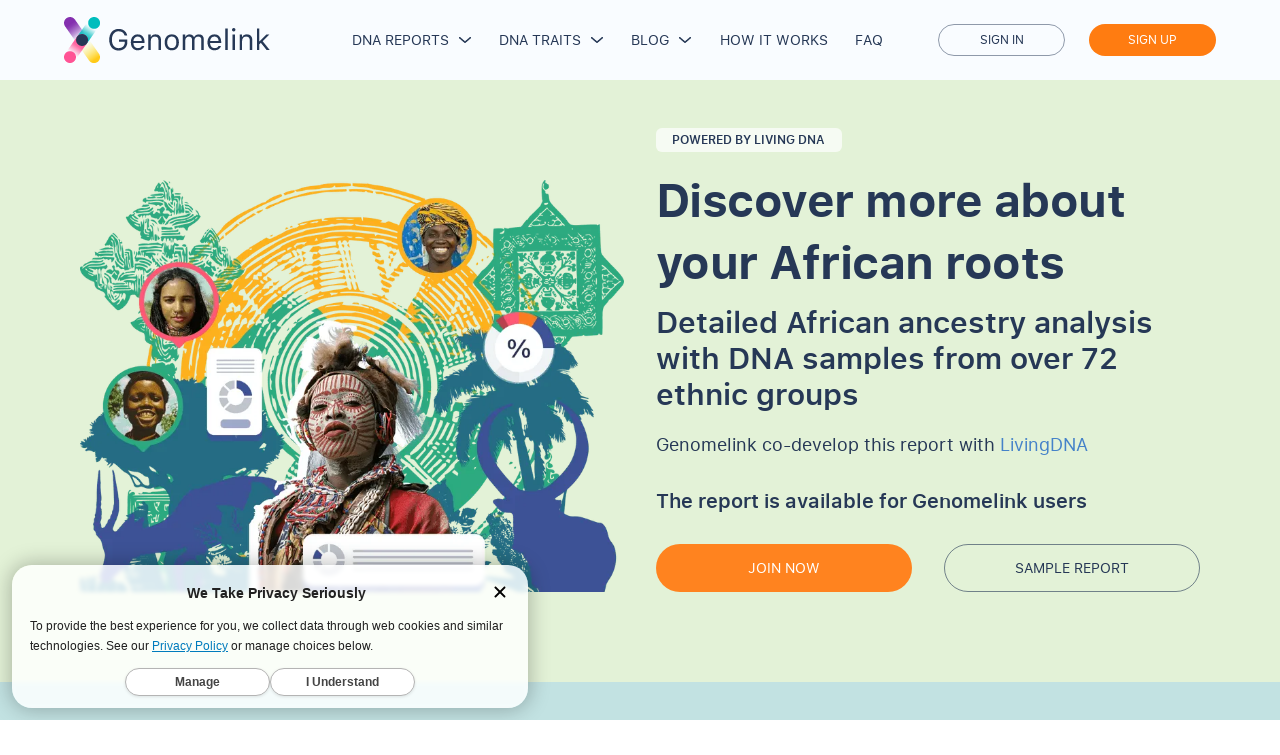

--- FILE ---
content_type: text/html
request_url: https://genomelink.io/product/african-ancestry-dna-report
body_size: 16350
content:
<!DOCTYPE html><!-- Last Published: Thu Nov 27 2025 05:38:02 GMT+0000 (Coordinated Universal Time) --><html data-wf-domain="genomelink-core-articles.webflow.io" data-wf-page="64c0179d6c4e07c4f10f429d" data-wf-site="5cbfb7548527e964993858c1" lang="en"><head><meta charset="utf-8"/><title>African Heritage DNA Report | African Ancestry Test | Genomelink</title><meta content="Genomelink provides the most comprehensive and wide range of reports to analyze your African Ancestry DNA and give you insights that go beyond the competition." name="description"/><meta content="African Heritage DNA Report | African Ancestry Test | Genomelink" property="og:title"/><meta content="Genomelink provides the most comprehensive and wide range of reports to analyze your African Ancestry DNA and give you insights that go beyond the competition." property="og:description"/><meta content="African Heritage DNA Report | African Ancestry Test | Genomelink" property="twitter:title"/><meta content="Genomelink provides the most comprehensive and wide range of reports to analyze your African Ancestry DNA and give you insights that go beyond the competition." property="twitter:description"/><meta property="og:type" content="website"/><meta content="summary_large_image" name="twitter:card"/><meta content="width=device-width, initial-scale=1" name="viewport"/><link href="https://cdn.prod.website-files.com/5cbfb7548527e964993858c1/css/genomelink-core-articles.shared.664794579.min.css" rel="stylesheet" type="text/css"/><link href="https://fonts.googleapis.com" rel="preconnect"/><link href="https://fonts.gstatic.com" rel="preconnect" crossorigin="anonymous"/><script src="https://ajax.googleapis.com/ajax/libs/webfont/1.6.26/webfont.js" type="text/javascript"></script><script type="text/javascript">WebFont.load({  google: {    families: ["Lexend Deca:100,200,300,regular,500,600,700,800,900:latin,latin-ext"]  }});</script><script type="text/javascript">!function(o,c){var n=c.documentElement,t=" w-mod-";n.className+=t+"js",("ontouchstart"in o||o.DocumentTouch&&c instanceof DocumentTouch)&&(n.className+=t+"touch")}(window,document);</script><link href="https://cdn.prod.website-files.com/5cbfb7548527e964993858c1/6858c5c6aa21fa380b6c7042_favicon.f75e85e4d2c0.png" rel="shortcut icon" type="image/x-icon"/><link href="https://cdn.prod.website-files.com/5cbfb7548527e964993858c1/5cd61511cbc64fa1b1e2eee5_Logo_256.png" rel="apple-touch-icon"/><link href="https://genomelink.io/product/african-ancestry-dna-report" rel="canonical"/><!-- Start of TrueVault Polaris Code Block -->
<script src="https://polaris.truevaultcdn.com/static/pc/ITJ74U3ME/polaris.js">
</script>
<!-- End of TrueVault Polaris Code Block -->
<!-- Start of OTTO SEO Code Block -->
<script nowprocket nitro-exclude type="text/javascript" id="sa-dynamic-optimization" data-uuid="3715efa5-1fc5-45c9-aa15-7ab694cb6b1f" src="[data-uri]"></script>
<!-- End of OTTO SEO Code Block -->
<!-- Google Tag Manager -->
<script>
(function() {
  try {
    var cookies = document.cookie.split('; ');
    for (var i = 0; i < cookies.length; i++) {
      if (cookies[i] === "gl_gmus=1") return;
    }
  } catch (error) {}

  (function(w,d,s,l,i){w[l]=w[l]||[];w[l].push({'gtm.start':
  new Date().getTime(),event:'gtm.js'});var f=d.getElementsByTagName(s)[0],
  j=d.createElement(s),dl=l!='dataLayer'?'&l='+l:'';j.async=true;j.src=
  'https://www.googletagmanager.com/gtm.js?id='+i+dl;f.parentNode.insertBefore(j,f);
  })(window,document,'script','dataLayer','GTM-NCRTZNP');
})();
</script>
<!-- End Google Tag Manager -->
<script src="https://res.cloudinary.com/dmwhvqybn/raw/upload/v1753324226/js/genomelink-tag.min.js"></script>
<script async="async">
// Redirect
if (window.location.hostname === "articles.genomelink.io") {
  window.location.replace("https://genomelink.io" + window.location.pathname + window.location.search);
}
// if (window.location.pathname === "/product/home-v2") {
//  window.location.replace("https://genomelink.io" + window.location.search);
// }
if (window.location.pathname === "/product/home-v2" && window.location.hostname !== "genomelink-core-articles.webflow.io") {
  window.location.replace("https://genomelink.io" + window.location.search);
}

// "LOG IN" -> "GO TO APP"
(function () {
  var xhr = new XMLHttpRequest();
  xhr.onload = function() {
    if (this.status === 200) {
      var links = document.querySelectorAll("a[href^='https://genomelink.io/login/']");
      for (var i = 0, length = links.length; i < length; i++) {
        var link = links[i];
        link.innerHTML = link.innerHTML.replace(/LOG IN/gi, 'GO TO APP');
        link.href = "https://genomelink.io/dashboard/";
      }
    }
  };
  xhr.open("GET", "https://genomelink.io/logged-in/");
  xhr.send();
}());
</script>                                                   

<meta property="og:image:width" content="1200" />
<meta property="og:image:height" content="630" />
<meta name="google-site-verification" content="jtVaVvikKXvjpivABxyemkIKqR8ph4vdi2YB0WFPiUs" />

<script async="async" type="application/ld+json">
{
  "@context": "https://schema.org",
  "@type": "Organization",
  "name": "Genomelink",
  "alternateName": "Genomelink.io",
  "url": "https://genomelink.io/",
  "logo": "https://assets.website-files.com/5d1d77aca19e98bf02efac02/5d1d77aca19e987082efac2c_GL%20LOGO%20B2C%20Basic%402x.png",
  "sameAs": [
    "https://www.facebook.com/Genomelink/",
    "https://twitter.com/genomelink?lang=en",
    "https://www.instagram.com/genomelink.io/?hl=en",
    "https://www.linkedin.com/company/genomelink/"
  ]
}
</script>
<style>	.w-webflow-badge { display: none !important; }</style></head><body class="african__body"><div data-animation="default" data-collapse="medium" data-duration="200" data-easing="ease-in" data-easing2="ease-in" role="banner" class="navbar-9 w-nav"><div class="container-108 w-container"><a href="https://genomelink.io/" data-w-id="61fcd54e-96d5-dc41-d479-40c4e2aae928" class="brand-7 w-nav-brand"><img src="https://cdn.prod.website-files.com/5cbfb7548527e964993858c1/6299ed024a14fdb66925b01a_genomelink-logo-footer.svg" loading="lazy" alt="" class="image-231"/></a><nav role="navigation" class="nav-menu-6 w-nav-menu"><div data-w-id="61fcd54e-96d5-dc41-d479-40c4e2aae92b" class="new-nav__button"><a href="#" class="nav-link-14">DNA Reports</a><img src="https://cdn.prod.website-files.com/5cbfb7548527e964993858c1/64063e44a238a20efb2262de_arrow-nav.svg" loading="lazy" alt="" class="image-229"/><div data-w-id="61fcd54e-96d5-dc41-d479-40c4e2aae92f" class="div-block-306 first reports-line"></div></div><div data-w-id="61fcd54e-96d5-dc41-d479-40c4e2aae930" class="new-nav__button"><a href="#" class="nav-link-14 without-border">DNA Traits</a><img src="https://cdn.prod.website-files.com/5cbfb7548527e964993858c1/64063e44a238a20efb2262de_arrow-nav.svg" loading="lazy" alt="" class="image-229"/><div data-w-id="61fcd54e-96d5-dc41-d479-40c4e2aae934" class="div-block-306 traits-line"></div></div><div data-w-id="61fcd54e-96d5-dc41-d479-40c4e2aae93d" class="new-nav__button"><a href="#" class="nav-link-14">Blog</a><img src="https://cdn.prod.website-files.com/5cbfb7548527e964993858c1/64063e44a238a20efb2262de_arrow-nav.svg" loading="lazy" alt="" class="image-229"/><div data-w-id="09b53914-3ef0-1e8a-c913-b83ec2adebbb" class="div-block-306 traits-line"></div></div><div id="how-works" class="new-nav__button"><a data-w-id="61fcd54e-96d5-dc41-d479-40c4e2aae936" href="/product/how-it-works" class="nav-link-14">How it works</a><div id="how-it-works-line" class="div-block-306 wide"></div></div><div class="new-nav__button"><a id="faq" data-w-id="61fcd54e-96d5-dc41-d479-40c4e2aae93a" href="/customercare/faq" class="nav-link-14">FAQ</a><div id="faq-line" class="div-block-306 wide"></div></div><div class="new-navbar__btns mob"><a href="https://genomelink.io/login/" class="button button_outline new-nav__btn w-button">Sign in</a><a href="https://genomelink.io/signup/" class="button header__button button_animated new-nav__btn w-button">Sign up</a></div><div class="menu-close w-nav-button"><img src="https://cdn.prod.website-files.com/5cbfb7548527e964993858c1/640777137b5c3d9312211430_Vector%20442.svg" loading="lazy" data-w-id="61fcd54e-96d5-dc41-d479-40c4e2aae947" alt="" class="image-232"/><div class="icon-20 w-icon-nav-menu"></div></div></nav><div class="div-block-308"><div class="menu-button-9 w-nav-button"><div class="icon-21 w-icon-nav-menu"></div><div class="header_nav-button"><div class="menu__burger-line top light"></div><div class="menu__burger-line middle light"></div><div class="menu__burger-line bottom light"></div></div></div></div><div class="new-navbar__btns descktop"><a data-w-id="61fcd54e-96d5-dc41-d479-40c4e2aae951" href="https://genomelink.io/login/" class="button button_outline new-nav__btn w-button">Sign in</a><a data-w-id="61fcd54e-96d5-dc41-d479-40c4e2aae953" href="https://genomelink.io/signup/" class="button header__button button_animated new-nav__btn w-button">Sign up</a></div><a href="https://genomelink.io/dashboard/" class="link-block-9 link-nav__new w-inline-block"><img src="https://cdn.prod.website-files.com/5cbfb7548527e964993858c1/64077ed2469cf8f84bd03d25_user.svg" loading="lazy" alt="" class="image-101"/></a></div><div data-w-id="61fcd54e-96d5-dc41-d479-40c4e2aae957" class="div-block-303"><div data-w-id="61fcd54e-96d5-dc41-d479-40c4e2aae958" class="div-block-305"><img src="https://cdn.prod.website-files.com/5cbfb7548527e964993858c1/640777137b5c3d9312211430_Vector%20442.svg" loading="lazy" alt="" class="image-232 nav-rep"/></div><div data-w-id="a3b8f15e-6c4c-c5e9-20e6-b0b1adde4a03" class="nav-rep"><img src="https://cdn.prod.website-files.com/5cbfb7548527e964993858c1/64078cc96f9461abee8d4ce9_back.svg" loading="lazy" alt="" class="image-235"/></div><div data-w-id="61fcd54e-96d5-dc41-d479-40c4e2aae95d" class="div-block-304 reports-nav"><ul role="list" class="list-17 first"><li class="list-item-14"><h4 class="heading-68">Ancestry</h4></li><li class="list-item-15"><a href="/product/deep-ancestry-dna-report" class="link-37">Deep Ancestry</a></li><li class="list-item-15"><a href="/product/global-ancestry-dna-report" class="link-37">Global Ancestry</a></li><li class="list-item-15"><a href="/product/ancient-bloodlines-dna-report-original" class="link-37">Ancient Bloodlines</a></li><li class="list-item-15"><a href="/product/indigenous-american-ancestry-dna-report" class="link-37">Native American</a></li><li class="list-item-15"><a href="/product/european-ancestry-breakdown-dna-report" class="link-37">European</a></li><li class="list-item-15"><a href="/product/asian-ancestry-dna-test-report" class="link-37">Asian</a></li><li class="list-item-15"><a href="/product/african-ancestry-dna-report" aria-current="page" class="link-37 w--current">African</a></li></ul><ul role="list" class="list-17"><li class="list-item-14 nav-heading__top"></li><li class="list-item-15"><a href="/product/british-anglo-ancestry-dna-report" class="link-37">UK</a></li><li class="list-item-15"><a href="/product/hunter-farmer-ancestry-dna-report" class="link-37">Hunter vs Farmer</a></li><li class="list-item-15"><a href="/product/ancient-ancestry-dna-report" class="link-37">Ancient Ancestry</a></li><li class="list-item-15"><a href="/product/ancient-european-ancestry-DNA-report" class="link-37">Ancient European</a></li><li class="list-item-15"><a href="/product/viking-ancestry-dna-report" class="link-37">Viking</a></li><li class="list-item-15"><a href="/product/celtic-report" class="link-37">Celtic</a></li><li class="list-item-15"><a href="/product/ancient-northern-european-viking-report" class="link-37">Ancient Northern European</a></li><li class="list-item-15"><a href="/product/neanderthal-denisovan-ancestry-dna-report" class="link-37">Neanderthal</a></li></ul><ul role="list" class="list-17"><li class="list-item-14"><h4 class="heading-68">Wellness &amp; Health</h4></li><li class="list-item-15"><a href="/product/nutrition-advice-dna-report" class="link-37">Nutrition Advice</a></li><li class="list-item-15"><a href="/product/genetic-fitness-dna-test-report" class="link-37">Fitness Advice</a></li><li class="list-item-15"><a href="/product/genetic-skincare-dna-report" class="link-37">Skincare</a></li><li class="list-item-15"><a href="/product/mental-health-dna-test-report" class="link-37">Mental Wellbeing</a></li><li class="list-item-15"><a href="/product/organ-health-dna-test-report" class="link-37">Organ Wellness</a></li><li class="list-item-15"><a href="/product/blood-joint-health-dna-report" class="link-37">Joint/Blood</a></li></ul><ul role="list" class="list-17"><li class="list-item-14"><h4 class="heading-68">Fun</h4></li><li class="list-item-15"><a href="/product/career-personality-dna-report" class="link-37">Personality</a></li><li class="list-item-15"><a href="/product/political-dna-test-report" class="link-37">Political</a></li></ul><a href="/product/global-ancestry-dna-report" class="link-block-10 w-inline-block"><img src="https://cdn.prod.website-files.com/5cbfb7548527e964993858c1/6406594cf95310a9ad97d2d4_GA-card.webp" loading="lazy" alt="" class="image-230"/><img src="https://cdn.prod.website-files.com/5cbfb7548527e964993858c1/640f8135921661f3e74eda03_card-mob.webp" loading="lazy" sizes="(max-width: 670px) 100vw, 670px" srcset="https://cdn.prod.website-files.com/5cbfb7548527e964993858c1/640f8135921661f3e74eda03_card-mob-p-500.webp 500w, https://cdn.prod.website-files.com/5cbfb7548527e964993858c1/640f8135921661f3e74eda03_card-mob.webp 670w" alt="" class="image-233"/></a><a href="/product/dna-reports" class="link-block-11 w-inline-block"><div class="text-block-142">View All Reports</div><img src="https://cdn.prod.website-files.com/5cbfb7548527e964993858c1/64065c5a6cc7f530c3b0e873_arrow-left.svg" loading="lazy" alt=""/></a></div><div data-w-id="61fcd54e-96d5-dc41-d479-40c4e2aae9af" class="div-block-304"><ul role="list" class="list-17"><li class="list-item-14"><h4 class="heading-68">Food &amp; Nutrition</h4></li><li class="list-item-15"><a href="https://genomelink.io/product/nutrition-advice-dna-report" class="link-37">Nutrigenomics</a></li><li class="list-item-15"><a href="https://genomelink.io/traits/folate" class="link-37">Folate</a></li><li class="list-item-15"><a href="https://genomelink.io/traits/gluten-sensitivity" class="link-37">Gluten Sensitivity</a></li><li class="list-item-15"><a href="https://genomelink.io/product/nutrition-advice-dna-report" class="link-37">Vitamin B2</a></li><li class="list-item-15"><a href="https://genomelink.io/traits/vitamin-d" class="link-37">Vitamin D</a></li><li class="list-item-15"><a href="https://genomelink.io/product/nutrition-advice-dna-report" class="link-37">Vitamin E</a></li></ul><ul role="list" class="list-17"><li class="list-item-14"><h4 class="heading-68">Personality</h4></li><li class="list-item-15"><a href="https://genomelink.io/trait/personality" class="link-37">Personality Genetics</a></li><li class="list-item-15"><a href="https://genomelink.io/traits/empathy" class="link-37">Empathy</a></li><li class="list-item-15"><a href="https://genomelink.io/traits/instant-gratification" class="link-37">Instant Gratification</a></li><li class="list-item-15"><a href="https://genomelink.io/traits/loneliness" class="link-37">Loneliness</a></li><li class="list-item-15"><a href="https://genomelink.io/traits/risk-taking" class="link-37">Risk-taking</a></li><li class="list-item-15"><a href="https://genomelink.io/traits/romantic-relationship" class="link-37">Romantic Relationship</a></li></ul><ul role="list" class="list-17"><li class="list-item-14"><h4 class="heading-68">Physical Traits</h4></li><li class="list-item-15"><a href="https://genomelink.io/traits/breast-size" class="link-37">Breast Size</a></li><li class="list-item-15"><a href="https://genomelink.io/traits/cellulite" class="link-37">Cellulite</a></li><li class="list-item-15"><a href="https://genomelink.io/traits/dog-allergy" class="link-37">Dog Allergy</a></li><li class="list-item-15"><a href="https://genomelink.io/traits/facial-attractiveness" class="link-37">Facial Attractiveness</a></li><li class="list-item-15"><a href="https://genomelink.io/traits/tanning" class="link-37">Tanning</a></li><li class="list-item-15"><a href="https://genomelink.io/traits/time-to-sleep" class="link-37">Time To Sleep</a></li></ul><ul role="list" class="list-17"><li class="list-item-14"><h4 class="heading-68">Sports</h4></li><li class="list-item-15"><a href="https://genomelink.io/traits/athletic-ability" class="link-37">Athletic Ability</a></li><li class="list-item-15"><a href="https://genomelink.io/traits/muscular-strength" class="link-37">Muscular Strength</a></li><li class="list-item-15"><a href="https://genomelink.io/traits/pulmonary-function" class="link-37">Pulmonary Function</a></li><li class="list-item-15"><a href="https://genomelink.io/traits/sprint-performance" class="link-37">Sprint Performance</a></li><li class="list-item-15"><a href="https://genomelink.io/traits/vo2-max-and-training" class="link-37">VO2 Max and Training</a></li><li class="list-item-15"><a href="https://genomelink.io/traits/walking-pace" class="link-37">Walking Pace</a></li></ul><ul role="list" class="list-17"><li class="list-item-14"><h4 class="heading-68">Intelligence</h4></li><li class="list-item-15"><a href="https://genomelink.io/traits/brain-arousal-at-resting-state" class="link-37">Brain Arousal</a></li><li class="list-item-15"><a href="https://genomelink.io/traits/cognitive-ability" class="link-37">Cognitive Ability</a></li><li class="list-item-15"><a href="https://genomelink.io/traits/educational-attainment" class="link-37">Educational Attainment</a></li><li class="list-item-15"><a href="https://genomelink.io/traits/mathematical-ability" class="link-37">Mathematical Ability</a></li><li class="list-item-15"><a href="https://genomelink.io/traits/multitasking" class="link-37">Multitasking</a></li><li class="list-item-15"><a href="https://genomelink.io/traits/musical-ability" class="link-37">Musical Ability</a></li></ul><a href="/trait/all" class="link-block-10 traits-nav w-inline-block"><img src="https://cdn.prod.website-files.com/5cbfb7548527e964993858c1/64076a77f098d82b27cfe872_traits-banner.svg" loading="lazy" alt="" class="image-230"/><img src="https://cdn.prod.website-files.com/5cbfb7548527e964993858c1/64078472f40121169cc4a7a6_banner.svg" loading="lazy" alt="" class="image-233"/></a><a href="/trait/all" class="link-block-11 w-inline-block"><div class="text-block-142">View All Traits</div><img src="https://cdn.prod.website-files.com/5cbfb7548527e964993858c1/64065c5a6cc7f530c3b0e873_arrow-left.svg" loading="lazy" alt=""/></a></div><div data-w-id="4c6b3c57-22c5-8c91-1db4-5b74f5f66ca1" class="div-block-304"><ul role="list" class="list-17 blog-list-nav"><li class="list-item-14"><h4 class="heading-68">Articles</h4></li><li class="list-item-15"><a href="https://genomelink.io/blog/best-raw-dna-data-upload-sites" class="link-37">Best DNA Upload SItes</a></li><li class="list-item-15"><a href="https://articles.genomelink.io/blog/best-dna-test-kit" class="link-37">Best DNA Testing</a></li><li class="list-item-15"><a href="https://genomelink.io/blog/native-american-dna-test" class="link-37">Native American DNA Testing</a></li><li class="list-item-15"><a href="https://genomelink.io/blog/10-free-dna-upload-sites-for-genealogical-research" class="link-37">Free Ancestry DNA Testing</a></li><li class="list-item-15"><a href="https://genomelink.io/blog/finding-out-if-you-are-part-of-indigenous-americas-mexico-ancestry" class="link-37">Indigenous America’s Ancestry DNA</a></li><li class="list-item-15"><a href="https://genomelink.io/blog/mytrueancestry-review" class="link-37">MyTrueAncestry Review</a></li><li class="list-item-15"><a href="https://genomelink.io/blog/dna-testing-for-free-explore-your-options" class="link-37">Free Options for DNA Testing</a></li><li class="list-item-15"><a href="https://genomelink.io/blog/viking-dna-and-genetic-testing" class="link-37">Viking DNA Testing</a></li></ul><ul role="list" class="list-17 blog-list-nav"><li class="list-item-14 nav-heading__top"></li><li class="list-item-15"><a href="https://genomelink.io/blog/familytreedna-review-by-experts" class="link-37">FamilyTreeDNA Review</a></li><li class="list-item-15"><a href="https://genomelink.io/blog/how-to-use-gedmatch" class="link-37">How to Use GEDmatch</a></li><li class="list-item-15"><a href="https://genomelink.io/blog/how-to-spot-a-fake-dna-test" class="link-37">How to Spot a Fake DNA Test</a></li><li class="list-item-15"><a href="https://genomelink.io/blog/dna-testing-for-free-explore-your-options" class="link-37">Best Free DNA Testing Options Online</a></li><li class="list-item-15"><a href="https://genomelink.io/blog/ancestrydna-vs-myheritage-a-simple-comparison-for-the-dna-newbie" class="link-37">AncestryDNA vs MyHeritage: Expert Review &amp; Comparison</a></li><li class="list-item-15"><a href="https://genomelink.io/blog/5-things-you-should-know-before-using-dna-painter" class="link-37">5 Things You Should Known Before Using DNA Painter</a></li><li class="list-item-15"><a href="https://genomelink.io/blog/promethease-vs-codegen-which-3rd-party-health-report-is-better" class="link-37">Alternatives to Promethease</a></li></ul><ul role="list" class="list-17 blog-list-nav"><li class="list-item-14 nav-heading__top"></li><li class="list-item-15"><a href="https://genomelink.io/blog/is-aspergers-hereditary" class="link-37">Is Aspergers Genetic?</a></li><li class="list-item-15"><a href="https://genomelink.io/blog/how-accurate-is-23andme" class="link-37">How Accurate is 23andMe?</a></li><li class="list-item-15"><a href="https://blog.genomelink.io/posts/how-to-read-raw-dna-data" class="link-37">How to Read Raw DNA Data</a></li><li class="list-item-15"><a href="https://genomelink.io/blog/how-long-does-ancestrydna-take" class="link-37">How Long Does AncestryDNA Take?</a></li><li class="list-item-15"><a href="https://blog.genomelink.io/posts/7-best-nutrition-dna-tests-to-understand-your-wellness-health" class="link-37">Best Nutrition DNA Tests to Understand Your Health</a></li><li class="list-item-15"><a href="https://genomelink.io/blog/is-dna-testing-for-food-sensitivity-accurate" class="link-37">Is DNA Testing for Food Sensitivity Accurate?</a></li><li class="list-item-15"><a href="https://genomelink.io/blog/myheritage-review-by-experts" class="link-37">6 Things You Should Know Before Buying &#x27;MyHeritage</a></li></ul><ul role="list" class="list-17 blog-list-nav"><li class="list-item-14 nav-heading__top"></li><li class="list-item-15"><a href="https://genomelink.io/blog/the-4-most-reputable-free-ancestry-search-websites-using-dna-information" class="link-37">The Most Reputable Free Ancestry Search Websites</a></li></ul><a href="/product/global-ancestry-dna-report" class="link-block-10 w-inline-block"><img src="https://cdn.prod.website-files.com/5cbfb7548527e964993858c1/6406594cf95310a9ad97d2d4_GA-card.webp" loading="lazy" alt="" class="image-230"/><img src="https://cdn.prod.website-files.com/5cbfb7548527e964993858c1/640f8135921661f3e74eda03_card-mob.webp" loading="lazy" sizes="(max-width: 670px) 100vw, 670px" srcset="https://cdn.prod.website-files.com/5cbfb7548527e964993858c1/640f8135921661f3e74eda03_card-mob-p-500.webp 500w, https://cdn.prod.website-files.com/5cbfb7548527e964993858c1/640f8135921661f3e74eda03_card-mob.webp 670w" alt="" class="image-233"/></a><a href="https://genomelink.io/blog" class="link-block-11 w-inline-block"><div class="text-block-142">Go to Blog</div><img src="https://cdn.prod.website-files.com/5cbfb7548527e964993858c1/64065c5a6cc7f530c3b0e873_arrow-left.svg" loading="lazy" alt=""/></a></div></div><div class="html-embed-24 w-embed w-script"><script>
const currentUrl = window.location.href;

const howItWorksLine = document.getElementById("how-works");
howItWorksLine.addEventListener("mouseover", () => {
  if (!currentUrl.includes("product/how-it-works")) {
    document.getElementById("how-it-works-line").classList.add("active");
  }
});
howItWorksLine.addEventListener("mouseout", () => {
  if (!currentUrl.includes("product/how-it-works")) {
    document.getElementById("how-it-works-line").classList.remove("active");
  }
});

const faqLine = document.getElementById("faq");
faqLine.addEventListener("mouseover", () => {
  if (!currentUrl.includes("customercare/faq")) {
    document.getElementById("faq-line").classList.add("active");
  }
});
faqLine.addEventListener("mouseout", () => {
  if (!currentUrl.includes("customercare/faq")) {
    document.getElementById("faq-line").classList.remove("active");
  }
});
/*
const blogLine = document.getElementById("blog");
blogLine.addEventListener("mouseover", () => {
  if (!currentUrl.includes("blog.genomelink.io")) {
    document.getElementById("blog-line").classList.add("active");
  }
});
blogLine.addEventListener("mouseout", () => {
  if (!currentUrl.includes("blog.genomelink.io")) {
    document.getElementById("blog-line").classList.remove("active");
  }
});
*/
if (currentUrl.includes("product/how-it-works")) {
  document.getElementById("how-it-works-line").classList.add("active");
  document.getElementById("faq-line").classList.remove("active");
  document.getElementById("blog-line").classList.remove("active");
} else if (currentUrl.includes("customercare/faq")) {
  document.getElementById("faq-line").classList.add("active");
  document.getElementById("how-it-works-line").classList.remove("active");
  document.getElementById("blog-line").classList.remove("active");
} else if (currentUrl.includes("blog.genomelink.io")) {
  document.getElementById("blog-line").classList.add("active");
  document.getElementById("how-it-works-line").classList.remove("active");
  document.getElementById("faq-line").classList.remove("active");
}

const navLinks = document.querySelectorAll('.nav-rep');

navLinks.forEach(navLink => {
  navLink.addEventListener('click', () => {
    const hamburger = document.querySelector('.menu-button-9');
    hamburger.click();
  });
});

    </script></div></div><main class="af-page"><div class="af__head"><div class="af-head__content"><img src="https://cdn.prod.website-files.com/5cbfb7548527e964993858c1/62e2ad8fb84b8a29dbef2754_af-hero-pic.webp" loading="eager" sizes="(max-width: 479px) 100vw, (max-width: 767px) 80vw, (max-width: 991px) 48vw, (max-width: 1279px) 47vw, 544.3125px" alt="" width="544" srcset="https://cdn.prod.website-files.com/5cbfb7548527e964993858c1/62e2ad8fb84b8a29dbef2754_af-hero-pic-p-500.webp 500w, https://cdn.prod.website-files.com/5cbfb7548527e964993858c1/62e2ad8fb84b8a29dbef2754_af-hero-pic-p-800.webp 800w, https://cdn.prod.website-files.com/5cbfb7548527e964993858c1/62e2ad8fb84b8a29dbef2754_af-hero-pic.webp 1088w" class="af-head__image"/><div class="af-head__text-box"><div class="af-head__label">Powered by Living DNA</div><h1 class="af-head__title">Discover more about your African roots</h1><div class="af-head__subtitle">Detailed African ancestry analysis with DNA samples from over 72 ethnic groups</div><div class="af-head__link-dna">Genomelink co-develop this report with <a href="https://livingdna.com" target="_blank" class="ad-head__link">LivingDNA</a></div><div class="af-head__note">The report is available for Genomelink users</div><div class="af-head__btns-box"><a href="https://genomelink.io/signup/" target="_blank" class="af-head__btn_join blaster w-button">join now</a><a href="https://cdn.prod.website-files.com/5cbfb7548527e964993858c1/62e2b40bf7f55d823938cef9_African-sample.pdf" target="_blank" class="af-head__btn_join_sample w-button">sample report</a></div></div></div></div><div class="af__map"><div class="af__map-content_1440"><div class="af__map-content_1120"><h2 class="af-map__title">Explore your ancestry<br/>in pinpoint detail<br/></h2><div class="af-map__subtitle">72 African ethnicities divided into 10 groups based on history, linguistics, and geography.</div><div class="af-map__order-box"><div class="af-map-order__item"><div class="af-map-order__item-icon af-col-4"></div><div class="af__map-order__item-text">Southern African Niger-Congo</div></div><div class="af-map-order__item"><div class="af-map-order__item-icon af-col-5"></div><div class="af__map-order__item-text">Southern African Khosian</div></div><div class="af-map-order__item"><div class="af-map-order__item-icon af-col-9"></div><div class="af__map-order__item-text">East African Afro-Asiatic</div></div><div class="af-map-order__item"><div class="af-map-order__item-icon af-col-6"></div><div class="af__map-order__item-text">North Africa</div></div><div class="af-map-order__item"><div class="af-map-order__item-icon af-col-7"></div><div class="af__map-order__item-text">Central African Hunter-Gatherers</div></div><div class="af-map-order__item"><div class="af-map-order__item-icon af-col-1"></div><div class="af__map-order__item-text">Central West African Niger-Congo</div></div><div class="af-map-order__item"><div class="af-map-order__item-icon af-col-2"></div><div class="af__map-order__item-text">East African Niger-Congo</div></div><div class="af-map-order__item"><div class="af-map-order__item-icon af-col-10"></div><div class="af__map-order__item-text">East African Nilo-Saharan</div></div><div class="af-map-order__item"><div class="af-map-order__item-icon af-col-3"></div><div class="af__map-order__item-text">West African Niger-Congo</div></div><div class="af-map-order__item"><div class="af-map-order__item-icon af-col-8"></div><div class="af__map-order__item-text">East African Hunter-Gatherers</div></div></div><div data-delay="4000" data-animation="cross" class="af__map__slider_marks w-slider" data-autoplay="false" data-easing="ease-in" data-hide-arrows="false" data-disable-swipe="true" data-autoplay-limit="0" data-nav-spacing="3" data-duration="500" data-infinite="true"><div class="w-slider-mask"><div class="af-marks__slide w-slide"><div class="af-marks-slide__content af-slide"><img src="https://cdn.prod.website-files.com/5cbfb7548527e964993858c1/62e2adac61aea103f81f6b3d_fa-slide-avatar-1.webp" loading="lazy" alt="" width="130" class="af-map-slide__image"/><div class="af-marks-slide__text-box"><h2 class="af-marks-slide__title">Southern African Niger-Congo</h2><div class="af-marks-slide__note">11 ethnicities</div><div class="af-marks-slide__text">Qafár, Amhara-Tigray, Blacksmith Ari, Cultivator Ari, Batahin, Beni-Amer, Hadendoa, North Sudan, Oromo, Somali, Welayta</div></div><div class="map-slide__number"><strong class="map-slide__number_bold">1</strong> / 10</div></div></div><div class="af-marks__slide w-slide"><div class="af-marks-slide__content af-slide"><img src="https://cdn.prod.website-files.com/5cbfb7548527e964993858c1/62e2adadec8fcbd34e5d837e_fa-slide-avatar-2.webp" loading="lazy" alt="" width="130" class="af-map-slide__image"/><div class="af-marks-slide__text-box"><h2 class="af-marks-slide__title">Southern African Khosian</h2><div class="af-marks-slide__note">5 ethnicities</div><div class="af-marks-slide__text">Damara, Hai||om, Ju &#x27;hoansi, Karretjie, Khwe</div></div><div class="map-slide__number"><strong class="map-slide__number_bold">2</strong> / 10</div></div></div><div class="af-marks__slide w-slide"><div class="af-marks-slide__content af-slide"><img src="https://cdn.prod.website-files.com/5cbfb7548527e964993858c1/62e2adac384247a8154ed3d8_fa-slide-avatar-3.webp" loading="lazy" alt="" width="130" class="af-map-slide__image"/><div class="af-marks-slide__text-box"><h2 class="af-marks-slide__title">East African Afro-Asiatic</h2><div class="af-marks-slide__note">11 ethnicities</div><div class="af-marks-slide__text">Qafár, Amhara-Tigray, Blacksmith Ari, Cultivator Ari, Batahin, Beni-Amer, Hadendoa, North Sudan, Oromo, Somali, Welayta</div></div><div class="map-slide__number"><strong class="map-slide__number_bold">3</strong> / 10</div></div></div><div class="af-marks__slide w-slide"><div class="af-marks-slide__content af-slide"><img src="https://cdn.prod.website-files.com/5cbfb7548527e964993858c1/62e2adac576adf202a4f9c58_fa-slide-avatar-4.webp" loading="lazy" alt="" width="130" class="af-map-slide__image"/><div class="af-marks-slide__text-box"><h2 class="af-marks-slide__title">North Africa</h2><div class="af-marks-slide__note">10 ethnicities</div><div class="af-marks-slide__text">Algeria, Copt, Egypt, Libya, Mozabite, Northern Morocco, Southern Morocco, Zenata, Tunisia, Western Sahara</div></div><div class="map-slide__number"><strong class="map-slide__number_bold">4</strong> / 10</div></div></div><div class="af-marks__slide w-slide"><div class="af-marks-slide__content af-slide"><img src="https://cdn.prod.website-files.com/5cbfb7548527e964993858c1/62e2adac6de797d0f919473d_fa-slide-avatar-5.webp" loading="lazy" alt="" width="130" class="af-map-slide__image"/><div class="af-marks-slide__text-box"><h2 class="af-marks-slide__title">Central African Hunter-Gatherers</h2><div class="af-marks-slide__note">2 ethnicities</div><div class="af-marks-slide__text">Bayaka, Mbuti</div></div><div class="map-slide__number"><strong class="map-slide__number_bold">5</strong> / 10</div></div></div><div class="af-marks__slide w-slide"><div class="af-marks-slide__content af-slide"><img src="https://cdn.prod.website-files.com/5cbfb7548527e964993858c1/62e2adadec8fcb5dd25d837c_fa-slide-avatar-6.webp" loading="lazy" alt="" width="130" class="af-map-slide__image"/><div class="af-marks-slide__text-box"><h2 class="af-marks-slide__title">Central West African Niger-Congo</h2><div class="af-marks-slide__note">4 ethnicities</div><div class="af-marks-slide__text">Bamum, Cameroon Bantu, Semi-Bantu, Tikar</div></div><div class="map-slide__number"><strong class="map-slide__number_bold">6</strong> / 10</div></div></div><div class="af-marks__slide w-slide"><div class="af-marks-slide__content af-slide"><img src="https://cdn.prod.website-files.com/5cbfb7548527e964993858c1/62e2adac252ddb7717b70846_fa-slide-avatar-7.webp" loading="lazy" alt="" width="130" class="af-map-slide__image"/><div class="af-marks-slide__text-box"><h2 class="af-marks-slide__title">East African Niger-Congo</h2><div class="af-marks-slide__note">8 ethnicities</div><div class="af-marks-slide__text">Kenya Bantu, Malawi Bantu, Achonyi, Giriama, Kauma-Kambe, Luhya, Wasambaa, Zigula</div></div><div class="map-slide__number"><strong class="map-slide__number_bold">7</strong> / 10</div></div></div><div class="af-marks__slide w-slide"><div class="af-marks-slide__content af-slide"><img src="https://cdn.prod.website-files.com/5cbfb7548527e964993858c1/62e2adacb0a34855ce1caa4a_fa-slide-avatar-8.webp" loading="lazy" alt="" width="130" class="af-map-slide__image"/><div class="af-marks-slide__text-box"><h2 class="af-marks-slide__title">East African Nilo-Saharan</h2><div class="af-marks-slide__note">6 ethnicities</div><div class="af-marks-slide__text">Gemar-Messiria-Zaghawa, Gumuz, Maasai, Nuba, Dinka-Nuer-Shilluk, Anuak-South Sudanese</div></div><div class="map-slide__number"><strong class="map-slide__number_bold">8</strong> / 10</div></div></div><div class="af-marks__slide w-slide"><div class="af-marks-slide__content af-slide"><img src="https://cdn.prod.website-files.com/5cbfb7548527e964993858c1/62e2adad213c4e7ed7d1c3aa_fa-slide-avatar-9.webp" loading="lazy" alt="" width="130" class="af-map-slide__image"/><div class="af-marks-slide__text-box"><h2 class="af-marks-slide__title">West African Niger-Congo</h2><div class="af-marks-slide__note">17 ethnicities</div><div class="af-marks-slide__text">Ajamat, Akan, Bambara, Benin, Esan, Fula, Igbo, Ivory Coast-Ghana, Kassena, Mandinka, Manjak, Mende, Mossi, Serer, Soninke, Wolof, Yòrúba</div></div><div class="map-slide__number"><strong class="map-slide__number_bold">9</strong> / 10</div></div></div><div class="af-marks__slide w-slide"><div class="af-marks-slide__content af-slide"><img src="https://cdn.prod.website-files.com/5cbfb7548527e964993858c1/62e2adacb3c8017e540875f7_fa-slide-avatar-10.webp" loading="lazy" alt="" width="130" class="af-map-slide__image"/><div class="af-marks-slide__text-box"><h2 class="af-marks-slide__title">East African Hunter-Gatherers</h2><div class="af-marks-slide__note">1 ethnicity</div><div class="af-marks-slide__text">Hadza-Sandawe</div></div><div class="map-slide__number"><strong class="map-slide__number_bold">10</strong> / 10</div></div></div></div><div class="slider_marks__arrows arrow_left w-slider-arrow-left"><div class="arrow-back"></div><div class="icon-8 w-icon-slider-left"></div></div><div class="slider_marks__arrows arrow_right w-slider-arrow-right"><div class="arrow-forward"></div><div class="icon-8 w-icon-slider-right"></div></div><div id="AmSourceNav" class="slide-nav-7 w-slider-nav w-round"></div></div><div data-delay="4000" data-animation="cross" class="af__map-slider_mob w-slider" data-autoplay="false" data-easing="ease-in" data-hide-arrows="false" data-disable-swipe="false" data-autoplay-limit="0" data-nav-spacing="3" data-duration="500" data-infinite="true"><div class="mask-4 w-slider-mask"><div class="af-marks__slide_mob w-slide"><div class="af-marks-slide_mob__content"><img src="https://cdn.prod.website-files.com/5cbfb7548527e964993858c1/62e2adac61aea103f81f6b3d_fa-slide-avatar-1.webp" loading="lazy" alt="avatar" width="112" class="af-map-slide_mob__image"/><div class="af_marks-slide_mob__text-box"><h2 class="af-marks-slide_mob__title mob-title">Southern African<br/>Niger-Congo</h2><div class="af__label_mob">7 ethnicities</div><div class="af-marks-slide_mob__text">AmaXhosa, Southeastern Bantu, Southwestern Bantu, Kleurlinge, Kwangali, Mbukushu, Ovambo, Sotho-Tswana</div></div><img src="https://cdn.prod.website-files.com/5cbfb7548527e964993858c1/62e2ae06e4022fd87e0454ae_af-slide-map-1.jpg" loading="lazy" alt="map" sizes="(max-width: 479px) 100vw, (max-width: 767px) 76vw, (max-width: 991px) 67vw, 100vw" width="335" srcset="https://cdn.prod.website-files.com/5cbfb7548527e964993858c1/62e2ae06e4022fd87e0454ae_af-slide-map-1-p-500.jpg 500w, https://cdn.prod.website-files.com/5cbfb7548527e964993858c1/62e2ae06e4022fd87e0454ae_af-slide-map-1.jpg 670w" class="ae_marks-slider_mob__image-map"/><div class="map-slide__number"><strong class="map-slide__number_bold">1</strong> / 10</div></div></div><div class="af-marks__slide_mob w-slide"><div class="af-marks-slide_mob__content"><img src="https://cdn.prod.website-files.com/5cbfb7548527e964993858c1/62e2adadec8fcbd34e5d837e_fa-slide-avatar-2.webp" loading="lazy" alt="avatar" width="112" class="af-map-slide_mob__image"/><div class="af_marks-slide_mob__text-box"><h2 class="af-marks-slide_mob__title">Southern African<br/>Khosian</h2><div class="af__label_mob">5 ethnicities</div><div class="af-marks-slide_mob__text">Damara, Hai||om, Ju &#x27;hoansi, Karretjie, Khwe</div></div><img src="https://cdn.prod.website-files.com/5cbfb7548527e964993858c1/62e2ae06d727f9588ab93d37_af-slide-map-2.jpg" loading="lazy" alt="map" sizes="(max-width: 479px) 100vw, (max-width: 767px) 76vw, (max-width: 991px) 67vw, 100vw" width="335" srcset="https://cdn.prod.website-files.com/5cbfb7548527e964993858c1/62e2ae06d727f9588ab93d37_af-slide-map-2-p-500.jpg 500w, https://cdn.prod.website-files.com/5cbfb7548527e964993858c1/62e2ae06d727f9588ab93d37_af-slide-map-2.jpg 670w" class="ae_marks-slider_mob__image-map"/><div class="map-slide__number"><strong class="map-slide__number_bold">2</strong> / 10</div></div></div><div class="af-marks__slide_mob w-slide"><div class="af-marks-slide_mob__content"><img src="https://cdn.prod.website-files.com/5cbfb7548527e964993858c1/62e2adac384247a8154ed3d8_fa-slide-avatar-3.webp" loading="lazy" alt="avatar" width="112" class="af-map-slide_mob__image"/><div class="af_marks-slide_mob__text-box"><h2 class="af-marks-slide_mob__title">East African<br/>Afro-Asiatic</h2><div class="af__label_mob">11 ethnicities</div><div class="af-marks-slide_mob__text">Qafár, Amhara-Tigray, Blacksmith Ari, Cultivator Ari, Batahin, Beni-Amer, Hadendoa, North Sudan, Oromo, Somali, Welayta</div></div><img src="https://cdn.prod.website-files.com/5cbfb7548527e964993858c1/62e2ae065fee6379f719cf71_af-slide-map-3.jpg" loading="lazy" alt="map" sizes="(max-width: 479px) 100vw, (max-width: 767px) 76vw, (max-width: 991px) 67vw, 100vw" width="335" srcset="https://cdn.prod.website-files.com/5cbfb7548527e964993858c1/62e2ae065fee6379f719cf71_af-slide-map-3-p-500.jpg 500w, https://cdn.prod.website-files.com/5cbfb7548527e964993858c1/62e2ae065fee6379f719cf71_af-slide-map-3.jpg 670w" class="ae_marks-slider_mob__image-map"/><div class="map-slide__number"><strong class="map-slide__number_bold">3</strong> / 10</div></div></div><div class="af-marks__slide_mob w-slide"><div class="af-marks-slide_mob__content"><img src="https://cdn.prod.website-files.com/5cbfb7548527e964993858c1/62e2adac576adf202a4f9c58_fa-slide-avatar-4.webp" loading="lazy" alt="avatar" width="112" class="af-map-slide_mob__image"/><div class="af_marks-slide_mob__text-box"><h2 class="af-marks-slide_mob__title">North Africa</h2><div class="af__label_mob">10 ethnicities</div><div class="af-marks-slide_mob__text">Algeria, Copt, Egypt, Libya, Mozabite, Northern Morocco, Southern Morocco, Zenata, Tunisia, Western Sahara</div></div><img src="https://cdn.prod.website-files.com/5cbfb7548527e964993858c1/62e2ae0695fae2dc2dd0dea9_af-slide-map-4.jpg" loading="lazy" alt="map" sizes="(max-width: 479px) 100vw, (max-width: 767px) 76vw, (max-width: 991px) 67vw, 100vw" width="335" srcset="https://cdn.prod.website-files.com/5cbfb7548527e964993858c1/62e2ae0695fae2dc2dd0dea9_af-slide-map-4-p-500.jpg 500w, https://cdn.prod.website-files.com/5cbfb7548527e964993858c1/62e2ae0695fae2dc2dd0dea9_af-slide-map-4.jpg 670w" class="ae_marks-slider_mob__image-map"/><div class="map-slide__number"><strong class="map-slide__number_bold">4</strong> / 10</div></div></div><div class="af-marks__slide_mob w-slide"><div class="af-marks-slide_mob__content"><img src="https://cdn.prod.website-files.com/5cbfb7548527e964993858c1/62e2adac6de797d0f919473d_fa-slide-avatar-5.webp" loading="lazy" alt="avatar" width="112" class="af-map-slide_mob__image"/><div class="af_marks-slide_mob__text-box"><h2 class="af-marks-slide_mob__title low">Central African<br/>Hunter-Gatherers</h2><div class="af__label_mob">2 ethnicities</div><div class="af-marks-slide_mob__text">Bayaka, Mbuti</div></div><img src="https://cdn.prod.website-files.com/5cbfb7548527e964993858c1/62e2ae07d8000cbb5ff20ffe_af-slide-map-5.jpg" loading="lazy" alt="map" sizes="(max-width: 479px) 100vw, (max-width: 767px) 76vw, (max-width: 991px) 67vw, 100vw" width="335" srcset="https://cdn.prod.website-files.com/5cbfb7548527e964993858c1/62e2ae07d8000cbb5ff20ffe_af-slide-map-5-p-500.jpg 500w, https://cdn.prod.website-files.com/5cbfb7548527e964993858c1/62e2ae07d8000cbb5ff20ffe_af-slide-map-5.jpg 670w" class="ae_marks-slider_mob__image-map"/><div class="map-slide__number"><strong class="map-slide__number_bold">5</strong> / 10</div></div></div><div class="af-marks__slide_mob w-slide"><div class="af-marks-slide_mob__content"><img src="https://cdn.prod.website-files.com/5cbfb7548527e964993858c1/62e2adadec8fcb5dd25d837c_fa-slide-avatar-6.webp" loading="lazy" alt="avatar" width="112" class="af-map-slide_mob__image"/><div class="af_marks-slide_mob__text-box"><h2 class="af-marks-slide_mob__title low low-mob">Central West African<br/>Niger-Congo</h2><div class="af__label_mob">4 ethnicities</div><div class="af-marks-slide_mob__text">Bamum, Cameroon Bantu, Semi-Bantu, Tikar</div></div><img src="https://cdn.prod.website-files.com/5cbfb7548527e964993858c1/62e2ae07e4022f8ab00454c4_af-slide-map-6.jpg" loading="lazy" alt="map" sizes="(max-width: 479px) 100vw, (max-width: 767px) 76vw, (max-width: 991px) 67vw, 100vw" width="335" srcset="https://cdn.prod.website-files.com/5cbfb7548527e964993858c1/62e2ae07e4022f8ab00454c4_af-slide-map-6-p-500.jpg 500w, https://cdn.prod.website-files.com/5cbfb7548527e964993858c1/62e2ae07e4022f8ab00454c4_af-slide-map-6.jpg 670w" class="ae_marks-slider_mob__image-map"/><div class="map-slide__number"><strong class="map-slide__number_bold">6</strong> / 10</div></div></div><div class="af-marks__slide_mob w-slide"><div class="af-marks-slide_mob__content"><img src="https://cdn.prod.website-files.com/5cbfb7548527e964993858c1/62e2adac252ddb7717b70846_fa-slide-avatar-7.webp" loading="lazy" alt="avatar" width="112" class="af-map-slide_mob__image"/><div class="af_marks-slide_mob__text-box"><h2 class="af-marks-slide_mob__title">East African<br/>Niger-Congo</h2><div class="af__label_mob">8 ethnicities</div><div class="af-marks-slide_mob__text">Kenya Bantu, Malawi Bantu, Achonyi, Giriama, Kauma-Kambe, Luhya, Wasambaa, Zigula</div></div><img src="https://cdn.prod.website-files.com/5cbfb7548527e964993858c1/62e2ae095fee631a4a19cf7f_af-slide-map-7.jpg" loading="lazy" alt="map" sizes="(max-width: 479px) 100vw, (max-width: 767px) 76vw, (max-width: 991px) 67vw, 100vw" width="335" srcset="https://cdn.prod.website-files.com/5cbfb7548527e964993858c1/62e2ae095fee631a4a19cf7f_af-slide-map-7-p-500.jpg 500w, https://cdn.prod.website-files.com/5cbfb7548527e964993858c1/62e2ae095fee631a4a19cf7f_af-slide-map-7.jpg 670w" class="ae_marks-slider_mob__image-map"/><div class="map-slide__number"><strong class="map-slide__number_bold">7</strong> / 10</div></div></div><div class="af-marks__slide_mob w-slide"><div class="af-marks-slide_mob__content"><img src="https://cdn.prod.website-files.com/5cbfb7548527e964993858c1/62e2adacb0a34855ce1caa4a_fa-slide-avatar-8.webp" loading="lazy" alt="avatar" width="112" class="af-map-slide_mob__image"/><div class="af_marks-slide_mob__text-box"><h2 class="af-marks-slide_mob__title">East African<br/>Nilo-Saharan</h2><div class="af__label_mob">6 ethnicities</div><div class="af-marks-slide_mob__text">Gemar-Messiria-Zaghawa, Gumuz, Maasai, Nuba, Dinka-Nuer-Shilluk, Anuak-South Sudanese</div></div><img src="https://cdn.prod.website-files.com/5cbfb7548527e964993858c1/62e2ae09d727f9e3b5b93d44_af-slide-map-8.jpg" loading="lazy" alt="map" sizes="(max-width: 479px) 100vw, (max-width: 767px) 76vw, (max-width: 991px) 67vw, 100vw" width="335" srcset="https://cdn.prod.website-files.com/5cbfb7548527e964993858c1/62e2ae09d727f9e3b5b93d44_af-slide-map-8-p-500.jpg 500w, https://cdn.prod.website-files.com/5cbfb7548527e964993858c1/62e2ae09d727f9e3b5b93d44_af-slide-map-8.jpg 670w" class="ae_marks-slider_mob__image-map"/><div class="map-slide__number"><strong class="map-slide__number_bold">8</strong> / 10</div></div></div><div class="af-marks__slide_mob w-slide"><div class="af-marks-slide_mob__content"><img src="https://cdn.prod.website-files.com/5cbfb7548527e964993858c1/62e2adad213c4e7ed7d1c3aa_fa-slide-avatar-9.webp" loading="lazy" alt="avatar" width="112" class="af-map-slide_mob__image"/><div class="af_marks-slide_mob__text-box"><h2 class="af-marks-slide_mob__title">West African<br/>Niger-Congo</h2><div class="af__label_mob">17 ethnicities</div><div class="af-marks-slide_mob__text">Ajamat, Akan, Bambara, Benin, Esan, Fula, Igbo, Ivory Coast-Ghana, Kassena, Mandinka, Manjak, Mende, Mossi, Serer, Soninke, Wolof, Yòrúba</div></div><img src="https://cdn.prod.website-files.com/5cbfb7548527e964993858c1/62e2ae09bcbbcd642bcffd9b_af-slide-map-9.jpg" loading="lazy" alt="map" sizes="(max-width: 479px) 100vw, (max-width: 767px) 76vw, (max-width: 991px) 67vw, 100vw" width="335" srcset="https://cdn.prod.website-files.com/5cbfb7548527e964993858c1/62e2ae09bcbbcd642bcffd9b_af-slide-map-9-p-500.jpg 500w, https://cdn.prod.website-files.com/5cbfb7548527e964993858c1/62e2ae09bcbbcd642bcffd9b_af-slide-map-9.jpg 670w" class="ae_marks-slider_mob__image-map"/><div class="map-slide__number"><strong class="map-slide__number_bold">9</strong> / 10</div></div></div><div class="af-marks__slide_mob w-slide"><div class="af-marks-slide_mob__content"><img src="https://cdn.prod.website-files.com/5cbfb7548527e964993858c1/62e2adacb3c8017e540875f7_fa-slide-avatar-10.webp" loading="lazy" alt="avatar" width="112" class="af-map-slide_mob__image"/><div class="af_marks-slide_mob__text-box"><h2 class="af-marks-slide_mob__title mob-title">East African<br/>Hunter-Gatherers</h2><div class="af__label_mob">1 ethnicity</div><div class="af-marks-slide_mob__text">Hadza-Sandawe</div></div><img src="https://cdn.prod.website-files.com/5cbfb7548527e964993858c1/62e2ae09c450a02ecaa8b669_af-slide-map-10.jpg" loading="lazy" alt="map" sizes="(max-width: 479px) 100vw, (max-width: 767px) 76vw, (max-width: 991px) 67vw, 100vw" width="335" srcset="https://cdn.prod.website-files.com/5cbfb7548527e964993858c1/62e2ae09c450a02ecaa8b669_af-slide-map-10-p-500.jpg 500w, https://cdn.prod.website-files.com/5cbfb7548527e964993858c1/62e2ae09c450a02ecaa8b669_af-slide-map-10.jpg 670w" class="ae_marks-slider_mob__image-map"/><div class="map-slide__number"><strong class="map-slide__number_bold">10</strong> / 10</div></div></div></div><div class="slider_marks__arrows arrow_left w-slider-arrow-left"><div class="arrow-back"></div><div class="icon w-icon-slider-left"></div></div><div class="slider_marks__arrows arrow_right w-slider-arrow-right"><div class="arrow-forward"></div><div class="icon w-icon-slider-right"></div></div><div class="slide-nav-5 w-slider-nav w-round"></div></div></div><div data-delay="4000" data-animation="outin" class="af__map-slider w-slider" data-autoplay="false" data-easing="ease-in" data-hide-arrows="false" data-disable-swipe="false" data-autoplay-limit="0" data-nav-spacing="3" data-duration="500" data-infinite="true"><div class="w-slider-mask"><div class="af-map-slider__slide w-slide"><div class="af-map-slider__image-box"><img src="https://cdn.prod.website-files.com/5cbfb7548527e964993858c1/62e2ae04c19ecb2a8fc7dd9a_af-map-pic-1.webp" loading="eager" sizes="(max-width: 991px) 100vw, 720px" alt="" width="720" srcset="https://cdn.prod.website-files.com/5cbfb7548527e964993858c1/62e2ae04c19ecb2a8fc7dd9a_af-map-pic-1-p-500.webp 500w, https://cdn.prod.website-files.com/5cbfb7548527e964993858c1/62e2ae04c19ecb2a8fc7dd9a_af-map-pic-1-p-800.webp 800w, https://cdn.prod.website-files.com/5cbfb7548527e964993858c1/62e2ae04c19ecb2a8fc7dd9a_af-map-pic-1-p-1080.webp 1080w, https://cdn.prod.website-files.com/5cbfb7548527e964993858c1/62e2ae04c19ecb2a8fc7dd9a_af-map-pic-1.webp 1440w" class="af-map-slider__image"/></div></div><div class="af-map-slider__slide w-slide"><div class="af-map-slider__image-box"><img src="https://cdn.prod.website-files.com/5cbfb7548527e964993858c1/62e2ae040f04cd81ea76040c_af-map-pic-2.webp" loading="eager" sizes="(max-width: 991px) 100vw, 720px" alt="" width="720" srcset="https://cdn.prod.website-files.com/5cbfb7548527e964993858c1/62e2ae040f04cd81ea76040c_af-map-pic-2-p-500.webp 500w, https://cdn.prod.website-files.com/5cbfb7548527e964993858c1/62e2ae040f04cd81ea76040c_af-map-pic-2-p-800.webp 800w, https://cdn.prod.website-files.com/5cbfb7548527e964993858c1/62e2ae040f04cd81ea76040c_af-map-pic-2.webp 1440w" class="af-map-slider__image"/></div></div><div class="af-map-slider__slide w-slide"><div class="af-map-slider__image-box"><img src="https://cdn.prod.website-files.com/5cbfb7548527e964993858c1/62e2ae064753862880f97259_af-map-pic-3.webp" loading="eager" sizes="(max-width: 991px) 100vw, 720px" alt="" width="720" srcset="https://cdn.prod.website-files.com/5cbfb7548527e964993858c1/62e2ae064753862880f97259_af-map-pic-3-p-500.webp 500w, https://cdn.prod.website-files.com/5cbfb7548527e964993858c1/62e2ae064753862880f97259_af-map-pic-3-p-800.webp 800w, https://cdn.prod.website-files.com/5cbfb7548527e964993858c1/62e2ae064753862880f97259_af-map-pic-3-p-1080.webp 1080w, https://cdn.prod.website-files.com/5cbfb7548527e964993858c1/62e2ae064753862880f97259_af-map-pic-3.webp 1440w" class="af-map-slider__image"/></div></div><div class="af-map-slider__slide w-slide"><div class="af-map-slider__image-box"><img src="https://cdn.prod.website-files.com/5cbfb7548527e964993858c1/62e2ae080151f8acc3adc602_af-map-pic-4.webp" loading="eager" sizes="(max-width: 991px) 100vw, 720px" alt="" width="720" srcset="https://cdn.prod.website-files.com/5cbfb7548527e964993858c1/62e2ae080151f8acc3adc602_af-map-pic-4-p-500.webp 500w, https://cdn.prod.website-files.com/5cbfb7548527e964993858c1/62e2ae080151f8acc3adc602_af-map-pic-4-p-800.webp 800w, https://cdn.prod.website-files.com/5cbfb7548527e964993858c1/62e2ae080151f8acc3adc602_af-map-pic-4-p-1080.webp 1080w, https://cdn.prod.website-files.com/5cbfb7548527e964993858c1/62e2ae080151f8acc3adc602_af-map-pic-4.webp 1440w" class="af-map-slider__image"/></div></div><div class="af-map-slider__slide w-slide"><div class="af-map-slider__image-box"><img src="https://cdn.prod.website-files.com/5cbfb7548527e964993858c1/62e2ae064753860808f9725a_af-map-pic-5.webp" loading="eager" sizes="(max-width: 991px) 100vw, 720px" alt="" width="720" srcset="https://cdn.prod.website-files.com/5cbfb7548527e964993858c1/62e2ae064753860808f9725a_af-map-pic-5-p-500.webp 500w, https://cdn.prod.website-files.com/5cbfb7548527e964993858c1/62e2ae064753860808f9725a_af-map-pic-5-p-800.webp 800w, https://cdn.prod.website-files.com/5cbfb7548527e964993858c1/62e2ae064753860808f9725a_af-map-pic-5-p-1080.webp 1080w, https://cdn.prod.website-files.com/5cbfb7548527e964993858c1/62e2ae064753860808f9725a_af-map-pic-5.webp 1440w" class="af-map-slider__image"/></div></div><div class="af-map-slider__slide w-slide"><div class="af-map-slider__image-box"><img src="https://cdn.prod.website-files.com/5cbfb7548527e964993858c1/62e2ae04d727f92691b93d31_af-map-pic-6.webp" loading="eager" sizes="(max-width: 991px) 100vw, 720px" alt="" width="720" srcset="https://cdn.prod.website-files.com/5cbfb7548527e964993858c1/62e2ae04d727f92691b93d31_af-map-pic-6-p-500.webp 500w, https://cdn.prod.website-files.com/5cbfb7548527e964993858c1/62e2ae04d727f92691b93d31_af-map-pic-6-p-800.webp 800w, https://cdn.prod.website-files.com/5cbfb7548527e964993858c1/62e2ae04d727f92691b93d31_af-map-pic-6-p-1080.webp 1080w, https://cdn.prod.website-files.com/5cbfb7548527e964993858c1/62e2ae04d727f92691b93d31_af-map-pic-6.webp 1440w" class="af-map-slider__image"/></div></div><div class="af-map-slider__slide w-slide"><div class="af-map-slider__image-box"><img src="https://cdn.prod.website-files.com/5cbfb7548527e964993858c1/62e2ae04c501bc7ecf60b8cc_af-map-pic-7.webp" loading="eager" sizes="(max-width: 991px) 100vw, 720px" alt="" width="720" srcset="https://cdn.prod.website-files.com/5cbfb7548527e964993858c1/62e2ae04c501bc7ecf60b8cc_af-map-pic-7-p-500.webp 500w, https://cdn.prod.website-files.com/5cbfb7548527e964993858c1/62e2ae04c501bc7ecf60b8cc_af-map-pic-7-p-800.webp 800w, https://cdn.prod.website-files.com/5cbfb7548527e964993858c1/62e2ae04c501bc7ecf60b8cc_af-map-pic-7-p-1080.webp 1080w, https://cdn.prod.website-files.com/5cbfb7548527e964993858c1/62e2ae04c501bc7ecf60b8cc_af-map-pic-7.webp 1440w" class="af-map-slider__image"/></div></div><div class="af-map-slider__slide w-slide"><div class="af-map-slider__image-box"><img src="https://cdn.prod.website-files.com/5cbfb7548527e964993858c1/62e2ae054b72ee15cf5dc378_af-map-pic-8.webp" loading="eager" sizes="(max-width: 991px) 100vw, 720px" alt="" width="720" srcset="https://cdn.prod.website-files.com/5cbfb7548527e964993858c1/62e2ae054b72ee15cf5dc378_af-map-pic-8-p-500.webp 500w, https://cdn.prod.website-files.com/5cbfb7548527e964993858c1/62e2ae054b72ee15cf5dc378_af-map-pic-8-p-800.webp 800w, https://cdn.prod.website-files.com/5cbfb7548527e964993858c1/62e2ae054b72ee15cf5dc378_af-map-pic-8.webp 1440w" class="af-map-slider__image"/></div></div><div class="af-map-slider__slide w-slide"><div class="af-map-slider__image-box"><img src="https://cdn.prod.website-files.com/5cbfb7548527e964993858c1/62e2ae064b72ee44715dc37d_af-map-pic-9.webp" loading="eager" sizes="(max-width: 991px) 100vw, 720px" alt="" width="720" srcset="https://cdn.prod.website-files.com/5cbfb7548527e964993858c1/62e2ae064b72ee44715dc37d_af-map-pic-9-p-500.webp 500w, https://cdn.prod.website-files.com/5cbfb7548527e964993858c1/62e2ae064b72ee44715dc37d_af-map-pic-9-p-800.webp 800w, https://cdn.prod.website-files.com/5cbfb7548527e964993858c1/62e2ae064b72ee44715dc37d_af-map-pic-9-p-1080.webp 1080w, https://cdn.prod.website-files.com/5cbfb7548527e964993858c1/62e2ae064b72ee44715dc37d_af-map-pic-9.webp 1440w" class="af-map-slider__image"/></div></div><div class="af-map-slider__slide w-slide"><div class="af-map-slider__image-box"><img src="https://cdn.prod.website-files.com/5cbfb7548527e964993858c1/62e2ae0697ba4a6982630f60_af-map-pic-10.webp" loading="eager" sizes="(max-width: 991px) 100vw, 720px" alt="" width="720" srcset="https://cdn.prod.website-files.com/5cbfb7548527e964993858c1/62e2ae0697ba4a6982630f60_af-map-pic-10-p-500.webp 500w, https://cdn.prod.website-files.com/5cbfb7548527e964993858c1/62e2ae0697ba4a6982630f60_af-map-pic-10-p-800.webp 800w, https://cdn.prod.website-files.com/5cbfb7548527e964993858c1/62e2ae0697ba4a6982630f60_af-map-pic-10-p-1080.webp 1080w, https://cdn.prod.website-files.com/5cbfb7548527e964993858c1/62e2ae0697ba4a6982630f60_af-map-pic-10.webp 1440w" class="af-map-slider__image"/></div></div></div><div class="left-arrow-6 w-slider-arrow-left"><div class="w-icon-slider-left"></div></div><div class="right-arrow-6 w-slider-arrow-right"><div class="w-icon-slider-right"></div></div><div id="AmTargetNav" class="slide-nav-8 w-slider-nav w-round"></div></div></div></div><div class="af__gains"><div class="af__gains-content"><ul role="list" class="af-g__list"><li class="af-g__item"><img src="https://cdn.prod.website-files.com/5cbfb7548527e964993858c1/62e2adc775b521c8cbcebf5c_item-1.jpg" loading="lazy" sizes="(max-width: 767px) 100vw, (max-width: 991px) 46vw, 414.2890625px" alt="" width="544" srcset="https://cdn.prod.website-files.com/5cbfb7548527e964993858c1/62e2adc775b521c8cbcebf5c_item-1-p-500.jpg 500w, https://cdn.prod.website-files.com/5cbfb7548527e964993858c1/62e2adc775b521c8cbcebf5c_item-1-p-800.jpg 800w, https://cdn.prod.website-files.com/5cbfb7548527e964993858c1/62e2adc775b521c8cbcebf5c_item-1-p-1080.jpg 1080w, https://cdn.prod.website-files.com/5cbfb7548527e964993858c1/62e2adc775b521c8cbcebf5c_item-1.jpg 1088w" class="af-gains__item-image"/><img src="https://cdn.prod.website-files.com/5cbfb7548527e964993858c1/62e2adc9c19ecbcaccc7dc55_item-1-mob.jpg" loading="lazy" sizes="(max-width: 479px) 100vw, (max-width: 767px) 76vw, 100vw" alt="" width="544" srcset="https://cdn.prod.website-files.com/5cbfb7548527e964993858c1/62e2adc9c19ecbcaccc7dc55_item-1-mob-p-500.jpg 500w, https://cdn.prod.website-files.com/5cbfb7548527e964993858c1/62e2adc9c19ecbcaccc7dc55_item-1-mob.jpg 670w" class="af-gains__item-image_mob"/><div class="af-gains__item-text-box"><h2 class="af-gains__item-title">Detailed African ancestry analysis</h2><div class="af-gains__item-text">DNA samples from 72 African ethnicities help offer you the most detailed analysis anywhere of your African heritage.</div></div></li><li class="af-g__item_even"><img src="https://cdn.prod.website-files.com/5cbfb7548527e964993858c1/62e2addee4022fff5e0453d8_item-2.jpg" loading="lazy" sizes="(max-width: 767px) 100vw, (max-width: 991px) 46vw, 414.6171875px" alt="" width="544" srcset="https://cdn.prod.website-files.com/5cbfb7548527e964993858c1/62e2addee4022fff5e0453d8_item-2-p-500.jpg 500w, https://cdn.prod.website-files.com/5cbfb7548527e964993858c1/62e2addee4022fff5e0453d8_item-2-p-800.jpg 800w, https://cdn.prod.website-files.com/5cbfb7548527e964993858c1/62e2addee4022fff5e0453d8_item-2.jpg 1088w" class="af-gains__item-image"/><div class="af-gains__item-text-box"><h2 class="af-gains__item-title">Exclusive content</h2><div class="af-gains__item-text">Discover unique insights into the history, traditions, and cultural practices of people from across the African continent.</div></div><img src="https://cdn.prod.website-files.com/5cbfb7548527e964993858c1/62e2adc7c34dfc0b3dcc1819_item-2-mob.jpg" loading="lazy" sizes="(max-width: 479px) 100vw, (max-width: 767px) 76vw, 100vw" alt="" width="544" srcset="https://cdn.prod.website-files.com/5cbfb7548527e964993858c1/62e2adc7c34dfc0b3dcc1819_item-2-mob-p-500.jpg 500w, https://cdn.prod.website-files.com/5cbfb7548527e964993858c1/62e2adc7c34dfc0b3dcc1819_item-2-mob.jpg 670w" class="af-gains__item-image_mob"/></li><li class="af-g__item"><img src="https://cdn.prod.website-files.com/5cbfb7548527e964993858c1/62e2adc8f7f55d6b81387caf_item-3.jpg" loading="lazy" sizes="(max-width: 767px) 100vw, 343.9921875px" alt="" width="544" srcset="https://cdn.prod.website-files.com/5cbfb7548527e964993858c1/62e2adc8f7f55d6b81387caf_item-3-p-500.jpg 500w, https://cdn.prod.website-files.com/5cbfb7548527e964993858c1/62e2adc8f7f55d6b81387caf_item-3-p-800.jpg 800w, https://cdn.prod.website-files.com/5cbfb7548527e964993858c1/62e2adc8f7f55d6b81387caf_item-3-p-1080.jpg 1080w, https://cdn.prod.website-files.com/5cbfb7548527e964993858c1/62e2adc8f7f55d6b81387caf_item-3.jpg 1088w" class="af-gains__item-image"/><img src="https://cdn.prod.website-files.com/5cbfb7548527e964993858c1/62e2adc7cc33c755a9b60259_item-3-mob.jpg" loading="lazy" sizes="(max-width: 479px) 100vw, (max-width: 767px) 76vw, 100vw" alt="" width="544" srcset="https://cdn.prod.website-files.com/5cbfb7548527e964993858c1/62e2adc7cc33c755a9b60259_item-3-mob-p-500.jpg 500w, https://cdn.prod.website-files.com/5cbfb7548527e964993858c1/62e2adc7cc33c755a9b60259_item-3-mob.jpg 670w" class="af-gains__item-image_mob"/><div class="af-gains__item-text-box"><h2 class="af-gains__item-title">Deep dives into history</h2><div class="af-gains__item-text">Access comprehensive information about each of the 10 African ethnicity groupings in this report.</div></div></li></ul></div></div><div class="af__action"><div class="af-action__content"><div class="af-call__label">Powered by Living DNA</div><h1 class="af-call__title">Learn more about your roots with<br/>the African Ancestry Report</h1><div class="af-call__link-dna">Genomelink co-develop this report with <a href="https://livingdna.com" target="_blank" class="ad-call__link">LivingDNA</a></div><a href="https://genomelink.io/signup/" target="_blank" class="af-call__btn_join blaster w-button">join now</a><img src="https://cdn.prod.website-files.com/5cbfb7548527e964993858c1/62e2ad94254964c369bb6146_hero-end-pic.webp" loading="lazy" sizes="(max-width: 1439px) 100vw, 1440px" alt="" width="1440" srcset="https://cdn.prod.website-files.com/5cbfb7548527e964993858c1/62e2ad94254964c369bb6146_hero-end-pic-p-500.webp 500w, https://cdn.prod.website-files.com/5cbfb7548527e964993858c1/62e2ad94254964c369bb6146_hero-end-pic-p-800.webp 800w, https://cdn.prod.website-files.com/5cbfb7548527e964993858c1/62e2ad94254964c369bb6146_hero-end-pic-p-1080.webp 1080w, https://cdn.prod.website-files.com/5cbfb7548527e964993858c1/62e2ad94254964c369bb6146_hero-end-pic-p-1600.webp 1600w, https://cdn.prod.website-files.com/5cbfb7548527e964993858c1/62e2ad94254964c369bb6146_hero-end-pic-p-2000.webp 2000w, https://cdn.prod.website-files.com/5cbfb7548527e964993858c1/62e2ad94254964c369bb6146_hero-end-pic.webp 2880w" class="af-call__image"/><img src="https://cdn.prod.website-files.com/5cbfb7548527e964993858c1/62e2ad94aa327b5d72b07719_hero-end-pic-mob.webp" loading="lazy" sizes="100vw" width="375" alt="" srcset="https://cdn.prod.website-files.com/5cbfb7548527e964993858c1/62e2ad94aa327b5d72b07719_hero-end-pic-mob-p-500.webp 500w, https://cdn.prod.website-files.com/5cbfb7548527e964993858c1/62e2ad94aa327b5d72b07719_hero-end-pic-mob.webp 750w" class="af-call__image_mob"/></div></div><div class="w-embed"><style>

.blaster:hover,
.ae-sample__btn:hover {
box-shadow: 0 0.5em 0.5em -0.4em rgba(255, 124, 17, 1);
    -webkit-transform: translateY(-.25em);
    transform: translateY(-.25em);
}
.blaster:after {
  
  animation: shine 5s ease-in-out  infinite;
  animation-fill-mode: forwards;  
  content: "";
  position: absolute;
  top: -110%;
  left: -210%;
  width: 200%;
  height: 200%;
  opacity: 0;
  transform: rotate(5deg);
  
  background: rgba(255, 255, 255, 0.13);
  background: linear-gradient(
    to right, 
    rgba(255, 255, 255, 0.13) 0%,
    rgba(255, 255, 255, 0.13) 77%,
    rgba(255, 255, 255, 0.5) 92%,
    rgba(255, 255, 255, 0.0) 100%
  );
}

.blaster:active:after {
  opacity: 0;
}


@keyframes shine{
  10% {
    opacity: 1;
    top: -30%;
    left: -30%;
    transition-property: left, top, opacity;
    transition-duration: 0.7s, 0.7s, 0.15s;
    transition-timing-function: ease;
  }
  100% {
    opacity: 0;
    top: -30%;
    left: -30%;
    transition-property: left, top, opacity;
  }
}

/*
.truncate-text {
	 overflow: hidden;
  display: -webkit-box;
  -webkit-line-clamp: 4;
  -webkit-box-orient: vertical;
}

.truncate-text_mob {
	 overflow: hidden;
  display: -webkit-box;
  -webkit-line-clamp: 4;
  -webkit-box-orient: vertical;
}
*/

@keyframes mmfadeIn {
  from { opacity: 0; }
  to { opacity: 1; }
}

.modal-content {
  animation: mmfadeOut 0.3s cubic-bezier(0, 0, 0.2, 1);
}

</style></div><div class="w-embed w-script"><!--
<script>

const dataModal = {
 	"modal-1": {
		title: "First European farmers",
  	textOne: "First European Farmers: The first European farmers migrated from the other side of the Aegean, descended from Anatolians who adopted the agricultural lifestyle over 10,000 years ago. They were a mix of foragers related to Western European hunter-gatherers, and a mysterious population to the south that was more distant to these Pleistocene Europeans than the people of East Asia or Australia were.",
    textTwo: "These people not only brought the cultivation of cereals to Europe, but they introduced various domestic animals, from cattle to sheep and pigs. Whereas the indigenous foragers were constrained to a very low population density, the first farmers packed themselves into fertile lands, began to settle down in villages, and fostered trade.",
    textThree: "",
    imageLink: "https://cdn.prod.website-files.com/5cbfb7548527e964993858c1/62e2ae289bdc6fd9079cb938_modal-1.jpg",
  },
  "modal-2": {
		title: "Pioneer farmers",
  	textOne: "Pioneer Farmers: The pioneer farmers of Northern Europe pushed into startling new landscapes. The crops that they brought were poorly suited to the cold and wet climate, as they were native to the warmer and drier Middle East. While later agriculturalists would spread across the land, the earliest cultivators of Northern Europe concentrated themselves on very fertile strips of land around river valleys, and slowly adapted their crops to the climate.",
    textTwo: "Though genetically very similar to the first European farmers, they had mixed with native European foragers in the Balkans, and would eventually mix with the indigenous hunter-gatherers of Northern Europe. Though they brought farming to the north, their animals, from cattle to pigs, mixed with wild European varieties and quickly evolved into something new.",
    textThree: "",
    imageLink: "https://cdn.prod.website-files.com/5cbfb7548527e964993858c1/62e2ae2ad1cbeeadb92574d6_modal-2.jpg",
  },
  "modal-3": {
		title: "Maritime farmers",
  	textOne: "Maritime Farmers: These first farmers of the Western Mediterranean encountered a landscape very different from their Northern European cousins. The climate of the Western Mediterranean was different from that of the Eastern Mediterranean, cooler and wetter, but only by degrees. While the indigenous foragers left an imprint on Northern European agriculturalists due to their native population densities, the maritime farming societies almost totally replaced the localhunter-gatherers.",
    textTwo: "Today the largest fraction of original farmer ancestry in Europe is found in this region of the continent, in particular, Sardinia and northern Spain. This region was also culturally expansive, as these were the farmers that brought the cultural toolkit to the British Isles 6,500 years ago.",
    textThree: "",
    imageLink: "https://cdn.prod.website-files.com/5cbfb7548527e964993858c1/62e2ae29e4022f0c83045583_modal-3.jpg",
  },
  "modal-4": {
		title: "Western European Foragers",
  	textOne: "Western European Foragers: The foragers that occupied the European continent 12,000 years ago with the retreat of the ice sheets were genetically, physically and likely culturally distinct from the later prehistoric societies. Unlike later Europeans they had very dark skin, but they were also blue eyed, meaning that their physical appearance was unlike anything we know today.",
    textTwo: "In the maritime fringes of Northern Europe they managed to reach appreciable population densities through intensive usage of marine resources, but overall these foragers struggled to maintain their numbers in cold wet Northern Europe.",
    textThree: "",
    imageLink: "https://cdn.prod.website-files.com/5cbfb7548527e964993858c1/62e2ae29aae65546b5ef76ff_modal-4.jpg",
  },
  "modal-5": {
		title: "Megalith builders",
  	textOne: "Megalith Builders: Stonehenge, Newgrange and the Temples of Malta are all testaments to the Neolithic societies of Europe on the eve of the Bronze Age. The construction of vast Megaliths began in Brittany nearly 6,000 years ago, but spread rapidly north and south along the coasts, from Denmark in the north to Malta in the south, and outward to the British Isles and Ireland.",
    textTwo: "A testament to the complex and structured societies of the late Neolithic, the Megalith builders were also the scions of the last foragers of the continent, who finally were absorbed by the farmers after thousands of years of retreat into the forests and mountains. These societies cultivated 5,000 years ago in a string of massive coastal constructions, only to collapse in the face of climate change and a new people.",
    textThree: "",
    imageLink: "https://cdn.prod.website-files.com/5cbfb7548527e964993858c1/62e2ae28bf8cdf752bc1cb98_modal-5.jpg",
  },
  "modal-6": {
		title: "Bronze Age Herder",
  	textOne: "Bronze Age Herders: The Romans worshiped Jupiter, while the Greeks worshiped Zeus Pater. The similarities between the pantheons were not a coincidence, between 3000 and 2300 BC a massive migration of pastoralists from the Eurasian steppe washed over Europe, from Scandinavia in the north to Iberia in the far southeast.",
    textTwo: "Though the Neolithic societies had collapsed and become pastoralist, the steppe herders brought a far greater dedication to the nomadic lifestyle, setting fire to vast areas of Northern Europe, no doubt for their flocks and wagons. It is from these people that the languages of Europe descend, a people forged in the bleak coldness of the grasslands north of the Black Sea, and distantly related to the Indo-Iranians far to the south and east.",
    textThree: "",
    imageLink: "https://cdn.prod.website-files.com/5cbfb7548527e964993858c1/62e2ae29a616780f3a946fdb_modal-6.jpg",
  },
    "modal-7": {
		title: "B-7",
  	textOne: "Bronze Age Herders: The Romans worshiped Jupiter, while the Greeks worshiped Zeus Pater. The similarities between the pantheons were not a coincidence, between 3000 and 2300 BC a massive migration of pastoralists from the Eurasian steppe washed over Europe, from Scandinavia in the north to Iberia in the far southeast.",
    textTwo: "Though the Neolithic societies had collapsed and become pastoralist, the steppe herders brought a far greater dedication to the nomadic lifestyle, setting fire to vast areas of Northern Europe, no doubt for their flocks and wagons. It is from these people that the languages of Europe descend, a people forged in the bleak coldness of the grasslands north of the Black Sea, and distantly related to the Indo-Iranians far to the south and east.",
    textThree: "",
    imageLink: "https://cdn.prod.website-files.com/5cbfb7548527e964993858c1/62e2ae29c450a0a1d1a8b708_modal-7.jpg",
  },
    "modal-8": {
		title: "B-8",
  	textOne: "Bronze Age Herdiped Zeus Pater. The similarities between the pantheons were not a coincidence, between 3000 and 2300 BC a massive migration of pastoralists from the Eurasian steppe washed over Europe, from Scandinavia in the north to Iberia in the far southeast.",
    textTwo: "Though the Neolites of Europe descend, a people forged in the bleak coldness of the grasslands north of the Black Sea, and distantly related to the Indo-Iranians far to the south and east.",
    textThree: "",
    imageLink: "https://cdn.prod.website-files.com/5cbfb7548527e964993858c1/62e2ae29efd810744f58dd7f_modal-8.jpg",
  },
    "modal-9": {
		title: "B-9",
  	textOne: "Bn of pastoralistsdinavia in the north to Iberia in the far southeast.",
    textTwo: "Thougpe that thebleak coldness of th Indo-Iranians far to the south and east.",
    textThree: "",
    imageLink: "https://cdn.prod.website-files.com/5cbfb7548527e964993858c1/62e2ae29a0640e4f1a401aad_modal-9.jpg",
  },
    "modal-10": {
		title: "B-10",
  	textOne: "Bronze Age Herders: The Romans worshiped Jupiter, while the Greeks worshiped Zeus Pater. The similarities between the pantheons were not a coincidence, between 3000 and 2300 BC a massive migration of pastoralists from the Eurasian steppe washed over Europe, from Scandinavia in the north to Iberia in the far southeast.",
    textTwo: "Though the Neolithic societies had collapsed and become pastoralist, the steppe herders brought a far greater dedication to the nomadic lifestyle, setting fire to vast areas of Northern Europe, no doubt for their flocks and wagons. It is from these people that the languages of Europe descend, a people forged in the bleak coldness of the grasslands north of the Black Sea, and distantly related to the Indo-Iranians far to the south and east.",
    textThree: "",
    imageLink: "https://cdn.prod.website-files.com/5cbfb7548527e964993858c1/62e2ae295effa76656651afc_modal-10.jpg",
  },

}

const modal = document.querySelector('.af-modal')

const links = document.querySelectorAll('.af-learn-more-btn')

links.forEach((item) => {
	item.addEventListener('click', ()=> {
  	const id = item.id
    const title = dataModal[id].title
    const textOne = dataModal[id].textOne
    const textTwo = dataModal[id].textTwo
    const textThree = dataModal[id].textThree
    const imageLink = dataModal[id].imageLink
   // console.log(modal.querySelector('.ea-modal-title').textContent);
   modal.querySelector('.ea-modal-title').textContent = title;
   modal.querySelector('.ea-modal-text-one').textContent = textOne;
   modal.querySelector('.ea-modal-text-two').textContent = textTwo;
   modal.querySelector('.ea-modal-text-three').textContent = textThree;
   modal.querySelector('.ea-modal-image').src = imageLink;
    
   modal.classList.remove('hidden-modal')
  })
})


const closeBtn = document.querySelector('.close-modal-btn')
closeBtn.addEventListener('click', ()=> {
	modal.classList.add('hidden-modal')
})

modal.addEventListener('click', (event)=> {
    if (event.target === event.currentTarget) {
      modal.classList.add('hidden-modal')
    }
})
</script>
--></div></main><footer class="footer-new-light"><section class="footer-new__content"><a href="https://genomelink.io/" class="new-footer__mob-logo-box w-inline-block"><img src="https://cdn.prod.website-files.com/5cbfb7548527e964993858c1/63edcd4720b9c875c913a08f_Logo.svg" alt="Genomelink logo" class="new-footer-logo-mob-image"/></a><section class="footer-new__nav-block"><div class="fn__nav-top"><div class="fn__nav-top__left-block"><div footer-head="dna-reports" class="nav-top__left-block__header_light"><h3 class="footer__header-title">DNA Reports</h3><div class="footer__arrow-btn_mob_light"></div></div><div footer-body="dna-reports" class="nav-top__left-block__links-box"><div class="nav-top__left-block__link-box"><h4 class="footer__links-title">Ancestry</h4><a href="/product/deep-ancestry-dna-report" class="footer-new__link_light">Deep Ancestry</a><a href="/product/global-ancestry-dna-report" class="footer-new__link_light">Global Ancestry</a><a href="/product/indigenous-american-ancestry-dna-report" class="footer-new__link_light">Native American</a><a href="/product/european-ancestry-breakdown-dna-report" class="footer-new__link_light">European</a><a href="/product/asian-ancestry-dna-test-report" class="footer-new__link_light">Asian</a><a href="/product/african-ancestry-dna-report" aria-current="page" class="footer-new__link_light w--current">African</a><a href="/product/british-anglo-ancestry-dna-report" class="footer-new__link_light">UK</a><a id="new-report" href="/product/hunter-farmer-ancestry-dna-report" class="footer-new__link_light">Hunter vs Farmer</a><a href="/product/ancient-ancestry-dna-report" class="footer-new__link_light">Ancient Ancestry</a><a href="/product/ancient-european-ancestry-DNA-report" class="footer-new__link_light">Ancient European</a><a href="/product/ancient-bloodlines-dna-report-original" class="footer-new__link_light">Ancient Bloodlines</a><a href="/product/viking-ancestry-dna-report" class="footer-new__link_light">Viking</a><a href="/product/celtic-report" class="footer-new__link_light">Celtic</a><a href="/product/ancient-northern-european-viking-report" class="footer-new__link_light">Ancient Northern<br/>European</a><a href="/product/neanderthal-denisovan-ancestry-dna-report" class="footer-new__link_light">Neanderthal</a></div><div class="nav-top__left-block__link-box"><h2 class="footer__links-title">Wellness &amp; Health</h2><a href="/product/nutrition-dna-test-report" class="footer-new__link_light">Nutrition Advice</a><a href="/product/genetic-fitness-dna-test-report" class="footer-new__link_light">Fitness Advice</a><a href="/product/genetic-skincare-dna-report" class="footer-new__link_light">Skincare</a><a href="/product/mental-health-dna-test-report" class="footer-new__link_light">Mental Wellbeing</a><a href="/product/organ-health-dna-test-report" class="footer-new__link_light">Organ Wellness</a><a href="/product/blood-joint-health-dna-report" class="footer-new__link_light">Joint/Blood</a></div><div class="nav-top__left-block__link-box"><h4 class="footer__links-title">Fun</h4><a href="/product/career-personality-dna-report" class="footer-new__link_light">Personality</a><a href="/product/political-dna-test-report" class="footer-new__link_light">Political</a></div></div></div><div class="fn__nav-top__right-block"><div footer-head="resources" class="nav-top__right-block__header_light"><h3 class="footer__header-title">Resources</h3><div class="footer__arrow-btn_mob_light"></div></div><div footer-body="resources" class="nav-top__right-block__links-box"><div class="nav-top__right-block__link-box"><h4 class="footer__links-title">Genomelink Blog</h4><a href="https://blog.genomelink.io/posts/best-raw-dna-data-upload-sites" class="footer-new__link_light">Best DNA Upload Sites</a><a href="https://genomelink.io/blog/best-dna-test-kit" class="footer-new__link_light">Best DNA Testing</a><a href="https://blog.genomelink.io/posts/native-american-dna-test" class="footer-new__link_light">Native American DNA Testing</a><a href="https://blog.genomelink.io/posts/10-free-dna-upload-sites-for-genealogical-research" class="footer-new__link_light">Free Ancestry DNA Testing</a><a href="https://blog.genomelink.io/posts/finding-out-if-you-are-part-of-indigenous-americas-mexico-ancestry" class="footer-new__link_light">Indigenous America’s Mexico Ancestry DNA</a><a href="https://blog.genomelink.io/posts/mytrueancestry-review" class="footer-new__link_light">MyTrueAncestry Review</a><a href="https://blog.genomelink.io/posts/familytreedna-review-by-experts" class="footer-new__link_light">FamilyTreeDNA Review</a></div><div class="nav-top__right-block__link-box"><h4 class="footer__links-title">Partners</h4><a href="https://type1strong.org/" class="footer-new__link_light">T1D Strong</a><a href="https://yourroots.io" class="footer-new__link_light">YourRoots</a><a href="https://wikitree.com" class="footer-new__link_light">WikiTree</a></div><div class="nav-top__right-block__link-box"><h4 id="soon" class="footer__links-title">Ancestry &amp; Genealogy</h4><a href="http://genomelink.io/dna/ancestry-analysis" class="footer-new__link_light">Ancestry &amp; DNA Analysis</a><a href="http://genomelink.io/dna/genealogy-analysis" class="footer-new__link_light">Genealogy Analysis</a><a href="https://genomelink.io/dna/genghis-khan-ancestry" class="footer-new__link_light">Genghis Khan Ancestry</a><a href="https://genomelink.io/dna/german-heritage-ancestry" class="footer-new__link_light">German Ancestry Ancestry</a><a href="http://genomelink.io/dna/irish-ancestry" class="footer-new__link_light">Irish Ancestry</a><a href="http://genomelink.io/dna/jewish-ancestry" class="footer-new__link_light">Jewish Ancestry</a><a href="http://genomelink.io/dna/italian-ancestry" class="footer-new__link_light">Italian Ancestry</a><a href="http://genomelink.io/dna/filipino-ancestry" class="footer-new__link_light">Filipino Ancestry</a><a href="https://genomelink.io/dna/african-american-ancestry" class="footer-new__link_light">African American Ancestry</a><a href="https://yourroots.com/search-record/country" class="footer-new__link_light">Search Records by Country</a><a href="https://yourroots.com/search-record/state-province-county" class="footer-new__link_light">Search Records by State</a><a href="https://yourroots.com/search-record/surname" class="footer-new__link_light">Search Records by Surname</a><a href="https://yourroots.com/surname-origin" class="footer-new__link_light">Surname Origin &amp; Meaning</a></div><div class="nav-top__right-block__link-box"><h4 id="soon" class="footer__links-title">Health</h4><a href="https://genomelink.io/dna/allergies-ancestry" class="footer-new__link_light">Allergies</a><a href="https://genomelink.io/dna/alzheimers-ancestry" class="footer-new__link_light">Alzheimer&#x27;s</a><a href="https://genomelink.io/dna/baldness-traits" class="footer-new__link_light">Baldness</a><a href="http://genomelink.io/dna/breast-cancer" class="footer-new__link_light">Breast Cancer</a><a href="https://genomelink.io/dna/cancer-ancestry" class="footer-new__link_light">Cancer</a><a href="http://genomelink.io/dna/colon-cancer" class="footer-new__link_light">Colon Cancer</a><a href="https://genomelink.io/dna/dementia-ancestry" class="footer-new__link_light">Dementia</a><a href="http://genomelink.io/dna/family-tree" class="footer-new__link_light">Family Tree</a><a href="http://genomelink.io/dna/fitness-genetics" class="footer-new__link_light">Fitness</a><a href="http://genomelink.io/dna/mental-illness" class="footer-new__link_light">Mental Illness</a><a href="http://genomelink.io/dna/ovarian-cancer-traits" class="footer-new__link_light">Ovarian Cancer</a><a href="https://genomelink.io/dna/pancreatic-cancer-traits" class="footer-new__link_light">Pancreatic Cancer</a><a href="https://genomelink.io/dna/paternity-analysis" class="footer-new__link_light">Paternity</a><a href="https://genomelink.io/dna/prostate-cancer" class="footer-new__link_light">Prostate Cancer</a><a href="https://genomelink.io/dna/nutrigenomics-ancestry" class="footer-new__link_light">BRCA</a><a href="https://genomelink.io/dna/alopecia-traits" class="footer-new__link_light">Alopecia</a><a href="https://genomelink.io/dna/personality-genetics" class="footer-new__link_light">Personality</a><a href="https://genomelink.io/dna/nutrition-genetics" class="footer-new__link_light">Nutrition</a><a href="https://type1strong.org/" class="footer-new__link_light">Diabetes</a></div></div></div></div><div class="fn__nav-bot"><div class="fn__nav-bot__left-block"><div footer-head="dna-traits" class="nav-bot__left-block__header_light"><h3 class="footer__header-title">DNA Traits</h3><div class="footer__arrow-btn_mob_light"></div></div><div footer-body="dna-traits" class="nav-bot__left-block__links-box"><div class="nav-top__left-block__link-box"><a href="/trait/nutrition" class="footer-new__link_light">Food &amp; Nutrition</a><a href="/trait/personality" class="footer-new__link_light">Personality</a><a href="/trait/physical" class="footer-new__link_light">Physical Traits</a><a href="/trait/sports" class="footer-new__link_light">Sports</a><a href="/trait/intelligence" class="footer-new__link_light">Intelligence</a></div></div></div><div class="fn__nav-bot__right-block"><div class="nav-bot__right__left-block"><div footer-head="company" class="nav-bot__left-block__left__header_light"><h3 class="footer__header-title">Company</h3><div class="footer__arrow-btn_mob_light"></div></div><div footer-body="company" class="nav-bot__left-block__left__links-box"><div class="nav-top__left-block__link-box_bottom"><a href="/about/team" class="footer-new__link_light">About Us</a><a href="mailto:info@genomelink.io" class="footer-new__link_light">Contact</a><a href="https://genomelink.io/developers/" target="_blank" class="footer-new__link_light">Developers</a><a href="/about/customer-reviews" class="footer-new__link_light">Customer Reviews</a></div></div></div><div class="nav-bot__right__right-block"><div footer-head="legal" class="nav-bot__left-block__left__header_light"><h3 class="footer__header-title">Legal</h3><div class="footer__arrow-btn_mob_light"></div></div><div footer-body="legal" class="nav-bot__left-block__left__links-box"><div class="nav-top__left-block__link-box_bottom"><a href="https://privacy.genomelink.io/privacy-policy" class="footer-new__link_light">Privacy Policy</a><div class="w-embed"><a class="truevault-polaris-optout footer-new__link_light" href="https://privacy.genomelink.io/opt-out" noreferrer noopener hidden="hidden">
  <img src="https://polaris.truevaultcdn.com/static/assets/icons/optout-icon-black.svg" 
    alt="California Consumer Privacy Act (CCPA) Opt-Out Icon" 
    style="vertical-align:middle" height="14px"
  />
  Your Privacy Choices
</a></div><a href="/legal/terms-of-use" class="footer-new__link_light">Terms of Use</a><a href="/legal/informed-consent" class="footer-new__link_light">Informed Consent</a><a hidden="" noopener="noopener" noreferrer="noreferrer" href="https://privacy.genomelink.io/privacy-policy#california-privacy-notice" class="footer-new__link_light truevault-polaris-privacy-notice">California Privacy Notice</a><a hidden="" noopener="noopener" noreferrer="noreferrer" href="https://privacy.genomelink.io/limit" class="footer-new__link_light truevault-polaris-privacy-notice">Sensitive Personal Information</a><a hidden="" noopener="noopener" noreferrer="noreferrer" href="https://privacy.genomelink.io/privacy-policy#financial-incentive" class="footer-new__link_light truevault-polaris-privacy-notice">Notice of Financial Incentive</a></div></div></div></div></div></section><section class="footer-new__copy-block_light"><a href="https://genomelink.io" class="new-footer-logo-box w-inline-block"><img src="https://cdn.prod.website-files.com/5cbfb7548527e964993858c1/63edcd4720b9c875c913a08f_Logo.svg" alt="Genomelink logo" class="new-footer-logo"/></a><div class="new-footer-soc-links-box"><a href="https://www.facebook.com/Genomelink" target="_blank" class="new-footer-soc-link-box w-inline-block"><img src="https://cdn.prod.website-files.com/5cbfb7548527e964993858c1/64095795313f7e6ceb2d81a8_fb-icon%20(1).svg" loading="lazy" alt="facebook icon" class="new-footer-soc-icon"/></a><a href="https://twitter.com/genomelink" target="_blank" class="new-footer-soc-link-box w-inline-block"><img src="https://cdn.prod.website-files.com/5cbfb7548527e964993858c1/6409553bd8cc0cb693fdc147_tw-icon.svg" loading="lazy" alt="facebook icon" class="new-footer-soc-icon"/></a><a href="https://www.instagram.com/genomelink.io/" target="_blank" class="new-footer-soc-link-box w-inline-block"><img src="https://cdn.prod.website-files.com/5cbfb7548527e964993858c1/6409553f4109b28567a5cadc_in-icon.svg" loading="lazy" alt="facebook icon" class="new-footer-soc-icon"/></a></div><div class="new-footer-copy-text-box_light">© <span id="copy-year" class="copy-year">2025</span> Genomelink, Inc. All rights reserved.</div></section></section><div id="do_not_sell_popup" class="do_not_sell_popup"><div class="div-block-319"></div><div class="div-block-316"><h4 class="heading-79">We value your privacy</h4><p class="paragraph-70">This site uses cookies and related technologies, as described in our privacy policy, for purposes that may include site operation, analytics, enhanced user experience, or advertising. You may choose to consent to our use of these technologies, or manage your own preferences</p></div><div class="div-block-317"><a id="do_not_sell_agree" href="#" class="button-18 w-button">AGREE &amp; PROCEED</a><a id="do_not_sell_reject" href="#" class="button-19 w-button">REJECT ALL</a><a id="do_not_sell_manage" href="#" class="button-20 w-button">MANAGE CHOICES</a></div><div id="do_not_sell_close" class="div-block-318"></div></div><div class="w-embed w-script"><style>
/*
#soon {
	position: relative;
}

#soon:before {
    position: absolute;
    content: 'SooN';
    width: 30px;
    height: 14px;
    justify-content: center;
    background: rgba(255, 124, 17, 0.1);
    border-radius: 4px;
    font-weight: 600;
    font-size: 10px;
    line-height: 14px;
    display: flex;
    align-items: center;
    text-transform: uppercase;
    color: #FF7C11;
    left: calc(100% + 6px);
    top: 2px;
    padding: 2px 4px;
}

*/

.icon-active {
  transform: rotate(180deg);
}

@media screen and (max-width: 479px) {

/*
	#soon:before {
  	content: 'Coming soon';
    width: 90px;
    height: 18px;
    background: rgba(255, 255, 255, 0.7);
    font-size: 12px;
    line-height: 18px;
    left: calc(100% + 16px);
    top: 8px;
    padding: 3px 16px;
  }
  

  
  #new-report {
  	position: relative;
  }
  
  #new-report:before {
    position: absolute;
    content: 'new';
    width: 28px;
    height: 18px;
    justify-content: center;
    background: rgba(255, 255, 255, 0.7);
    border-radius: 6px;
    font-weight: 600;
    font-size: 12px;
    line-height: 18px;
    display: flex;
    align-items: center;
    text-transform: uppercase;
    color: #FF7C11;
    left: calc(100% + 16px);
    padding: 3px 16px;
}
    */
}

</style>

<script type="text/javascript">
// add current year into footer
const copyYear = document.querySelector('#copy-year');
const currentYear = new Date().getFullYear();
copyYear.textContent = currentYear;

// tabs logic
const footerHeads = document.querySelectorAll('[footer-head]');
const footerBodies = document.querySelectorAll('[footer-body]');

function openBody () {
	const headName = this.getAttribute('footer-head')
	const clientWidth = window.innerWidth;
  if (clientWidth > 479) {
  	return
  } else {
	const headBtn = this.querySelector('.footer__arrow-btn_mob_light');
  
  if (headBtn.classList.contains("icon-active")) {
    headBtn.classList.remove('icon-active');
  } else {
    $('.footer__arrow-btn_mob_light').removeClass('icon-active');
  	headBtn.classList.add('icon-active');
  }
    
    footerBodies.forEach((itemBody) => {
    	const bodyName = itemBody.getAttribute('footer-body');
      const thisBody = $(`*[footer-body="${bodyName}"]`)
      if (bodyName == headName) {
      	thisBody.slideToggle(200, 'linear', function(){ if(thisBody.is(':visible')) thisBody.css('display','flex');})
      } else {
      	thisBody.slideUp(200, 'linear');
      }
    })
  }
}


footerHeads.forEach((item) => {
	item.addEventListener('click', openBody);
  }
)

</script></div></footer><script src="https://d3e54v103j8qbb.cloudfront.net/js/jquery-3.5.1.min.dc5e7f18c8.js?site=5cbfb7548527e964993858c1" type="text/javascript" integrity="sha256-9/aliU8dGd2tb6OSsuzixeV4y/faTqgFtohetphbbj0=" crossorigin="anonymous"></script><script src="https://cdn.prod.website-files.com/5cbfb7548527e964993858c1/js/genomelink-core-articles.schunk.e0c428ff9737f919.js" type="text/javascript"></script><script src="https://cdn.prod.website-files.com/5cbfb7548527e964993858c1/js/genomelink-core-articles.schunk.97b3b48c5f330ac2.js" type="text/javascript"></script><script src="https://cdn.prod.website-files.com/5cbfb7548527e964993858c1/js/genomelink-core-articles.schunk.61b534daaaeddbc7.js" type="text/javascript"></script><script src="https://cdn.prod.website-files.com/5cbfb7548527e964993858c1/js/genomelink-core-articles.00330f66.4a099793d19e41c4.js" type="text/javascript"></script><script async="async">
  if (window.location.pathname === "/" || window.location.pathname.startsWith("/product/")) {
    var params = new URLSearchParams(document.location.search.substring(1));
    var signupUtmSource = sessionStorage.getItem('signupUtmSource');
    var signupUtmMedium = sessionStorage.getItem('signupUtmMedium');
    var signupUtmCampaign = sessionStorage.getItem('signupUtmCampaign');
    var signupHsaCam = sessionStorage.getItem('signupHsaCam');
    var signupHsaGrp = sessionStorage.getItem('signupHsaGrp');
    var signupHsaAd = sessionStorage.getItem('signupHsaAd');
    var signupGclid = sessionStorage.getItem('signupGclid');
    var signupReferer = sessionStorage.getItem('signupReferer');
  
    if (signupUtmSource || signupUtmMedium || signupUtmCampaign || signupHsaCam || signupHsaGrp || signupHsaAd || signupGclid || signupReferer) {
      // pass
    } else {
      sessionStorage.setItem('signupUtmSource', params.get("utm_source") || "");
      sessionStorage.setItem('signupUtmMedium', params.get("utm_medium") || "");
      sessionStorage.setItem('signupUtmCampaign', params.get("utm_campaign") || "");
      sessionStorage.setItem('signupHsaCam', params.get("hsa_cam") || "");
      sessionStorage.setItem('signupHsaGrp', params.get("hsa_grp") || "");
      sessionStorage.setItem('signupHsaAd', params.get("hsa_ad") || "");
      sessionStorage.setItem('signupGclid', params.get("gclid") || "");
      sessionStorage.setItem('signupReferer', document.referrer);
    }
  }
</script>

<script type="text/javascript">

  //GA Event Tracker Script. Licensed under MIT. Free for any use by all. Written by Paul Seal from codeshare.co.uk

  // Get the category, action and label from the element and send it to GA. The action is optional, because mostly it will be a click event.

  var trackClickEvent = function () {

    var eventCategory = this.getAttribute("data-event-category");

    var eventAction = this.getAttribute("data-event-action");

    var eventLabel = this.getAttribute("data-event-label");

    var eventValue = this.getAttribute("data-event-value");

    ga('send', 'event', eventCategory, (eventAction != undefined && eventAction != '' ? eventAction : 'click'), eventLabel, eventValue);

  };


  var elementsToTrack = document.getElementsByClassName("ga-event");


  var elementsToTrackLength = elementsToTrack.length;

  for (var i = 0; i < elementsToTrackLength; i++) {

    elementsToTrack[i].addEventListener('click', trackClickEvent, false);

  }
  </script>
<script>
// On page ready
const Webfloww = Webflow || [];
Webfloww.push(function() {
  
  // Cache references to nav elements
  let sourceNav = $('#AmSourceNav');
  let targetNav = $('#AmTargetNav');
  
  $('.slider_marks__arrows').click(function() {
    // Find the index of source slideNav button's active class
    let index = sourceNav.children('.w-active').index();
    // Update target slider by triggering a "tap" event on the targetNav corresponding slide button
    targetNav.children().eq(index).trigger('tap');
  })
  
}); // End ready function
</script></body></html>

--- FILE ---
content_type: image/svg+xml
request_url: https://cdn.prod.website-files.com/5cbfb7548527e964993858c1/6299ed024a14fdb66925b01a_genomelink-logo-footer.svg
body_size: 1952
content:
<svg width="184" height="42" viewBox="0 0 184 42" fill="none" xmlns="http://www.w3.org/2000/svg">
<path fill-rule="evenodd" clip-rule="evenodd" d="M2.28143 0.96084C4.70138 -0.721392 8.03678 -0.137519 9.73125 2.26496L20.4224 17.5955C22.1169 19.998 21.5288 23.3093 19.1088 24.9915C16.6889 26.6737 13.3535 26.0899 11.659 23.6874L0.967829 8.35686C-0.726639 5.95438 -0.138519 2.64307 2.28143 0.96084Z" fill="url(#paint0_linear_1152_13450)"/>
<path fill-rule="evenodd" clip-rule="evenodd" d="M13.0522 16.2191C15.4721 14.5369 18.8075 15.1208 20.502 17.5233L31.1932 32.8538C32.8877 35.2563 32.2995 38.5676 29.8796 40.2498C27.4596 41.932 24.1242 41.3482 22.4298 38.9457L11.7386 23.6152C10.0441 21.2127 10.6322 17.9014 13.0522 16.2191Z" fill="url(#paint1_linear_1152_13450)"/>
<path fill-rule="evenodd" clip-rule="evenodd" d="M29.8796 0.96084C32.2995 2.64307 32.8877 5.95438 31.1932 8.35686L20.502 23.6874C18.8075 26.0899 15.4721 26.6737 13.0522 24.9915C10.6322 23.3093 10.0441 19.998 11.7386 17.5955L22.4298 2.26496C24.1242 -0.137519 27.4596 -0.721392 29.8796 0.96084Z" fill="url(#paint2_linear_1152_13450)"/>
<path fill-rule="evenodd" clip-rule="evenodd" d="M19.1088 16.2191C21.5288 17.9014 22.1169 21.2127 20.4224 23.6152L9.73125 38.9457C8.03678 41.3482 4.70138 41.932 2.28143 40.2498C-0.138519 38.5676 -0.726639 35.2563 0.967829 32.8538L11.659 17.5233C13.3535 15.1208 16.6889 14.5369 19.1088 16.2191Z" fill="url(#paint3_linear_1152_13450)"/>
<path d="M16.1183 25.8752C19.0717 25.8752 21.4659 23.4985 21.4659 20.5667C21.4659 17.635 19.0717 15.2583 16.1183 15.2583C13.1649 15.2583 10.7708 17.635 10.7708 20.5667C10.7708 23.4985 13.1649 25.8752 16.1183 25.8752Z" fill="#263856"/>
<path d="M26.8891 10.6169C29.8425 10.6169 32.2366 8.2402 32.2366 5.30843C32.2366 2.37667 29.8425 0 26.8891 0C23.9357 0 21.5415 2.37667 21.5415 5.30843C21.5415 8.2402 23.9357 10.6169 26.8891 10.6169Z" fill="#00BDBD"/>
<path d="M5.34757 41.134C8.30095 41.134 10.6951 38.7573 10.6951 35.8255C10.6951 32.8938 8.30095 30.5171 5.34757 30.5171C2.39419 30.5171 0 32.8938 0 35.8255C0 38.7573 2.39419 41.134 5.34757 41.134Z" fill="#FF5395"/>
<path fill-rule="evenodd" clip-rule="evenodd" d="M56.594 22.4043C56.594 26.9611 53.4734 29.9819 48.7542 29.9819C43.6514 29.9819 40.3901 26.2187 40.3901 20.3051C40.3901 14.4683 43.7025 10.641 48.7542 10.641C52.8468 10.641 55.8138 12.9195 56.4789 16.5803H54.1385C53.3455 14.0843 51.4911 12.7659 48.7542 12.7659C45.0965 12.7659 42.7561 15.7099 42.7561 20.3051C42.7561 24.9643 45.0582 27.8571 48.767 27.8571C52.0666 27.8571 54.3047 25.7451 54.3047 22.6219V22.1739H49.1123V20.1515H56.594V22.4043ZM65.8789 17.4507C63.6792 17.4507 62.1445 19.0635 61.9782 21.5083H69.575C69.5238 19.0635 68.0658 17.4507 65.8789 17.4507ZM69.511 25.9755H71.7108C71.0457 28.3435 68.9227 29.7899 65.9045 29.7899C62.0805 29.7899 59.689 27.0251 59.689 22.6603C59.689 18.3211 62.1189 15.5051 65.9045 15.5051C69.6261 15.5051 71.8898 18.1547 71.8898 22.4427V23.2875H61.9782V23.3899C62.0933 26.1163 63.6152 27.8443 65.9556 27.8443C67.7333 27.8443 68.9355 27.1915 69.511 25.9755ZM75.3429 29.5467V15.7483H77.4403V17.9243H77.6449C78.3355 16.4011 79.6784 15.5051 81.7886 15.5051C84.8836 15.5051 86.6101 17.3355 86.6101 20.6123V29.5467H84.4104V21.1499C84.4104 18.6667 83.3617 17.4891 81.1619 17.4891C78.9622 17.4891 77.5426 18.9611 77.5426 21.3803V29.5467H75.3429ZM96.2915 29.7899C92.3652 29.7899 89.9353 27.0763 89.9353 22.6475C89.9353 18.2059 92.3652 15.5051 96.2915 15.5051C100.218 15.5051 102.648 18.2059 102.648 22.6475C102.648 27.0763 100.218 29.7899 96.2915 29.7899ZM96.2915 27.8059C98.9005 27.8059 100.371 25.9115 100.371 22.6475C100.371 19.3707 98.9005 17.4891 96.2915 17.4891C93.6825 17.4891 92.2118 19.3707 92.2118 22.6475C92.2118 25.9115 93.6825 27.8059 96.2915 27.8059ZM106.101 29.5467V15.7483H108.198V17.9243H108.403C109.029 16.3883 110.411 15.5051 112.252 15.5051C114.12 15.5051 115.424 16.4907 116.064 17.9243H116.268C117.01 16.4651 118.583 15.5051 120.489 15.5051C123.302 15.5051 124.875 17.1179 124.875 20.0107V29.5467H122.676V20.5227C122.676 18.4875 121.716 17.4891 119.772 17.4891C117.854 17.4891 116.575 18.9227 116.575 20.6763V29.5467H114.375V20.1771C114.375 18.5387 113.237 17.4891 111.498 17.4891C109.695 17.4891 108.301 19.0507 108.301 20.9963V29.5467H106.101ZM134.39 17.4507C132.191 17.4507 130.656 19.0635 130.49 21.5083H138.086C138.035 19.0635 136.577 17.4507 134.39 17.4507ZM138.022 25.9755H140.222C139.557 28.3435 137.434 29.7899 134.416 29.7899C130.592 29.7899 128.2 27.0251 128.2 22.6603C128.2 18.3211 130.63 15.5051 134.416 15.5051C138.138 15.5051 140.401 18.1547 140.401 22.4427V23.2875H130.49V23.3899C130.605 26.1163 132.127 27.8443 134.467 27.8443C136.245 27.8443 137.447 27.1915 138.022 25.9755ZM143.982 29.5467V10.2698H146.182V29.5467H143.982ZM150.505 29.5467V15.7483H152.704V29.5467H150.505ZM151.605 12.9451C150.76 12.9451 150.07 12.2539 150.07 11.4091C150.07 10.5642 150.76 9.87305 151.605 9.87305C152.449 9.87305 153.139 10.5642 153.139 11.4091C153.139 12.2539 152.449 12.9451 151.605 12.9451ZM156.899 29.5467V15.7483H158.997V17.9243H159.201C159.892 16.4011 161.235 15.5051 163.345 15.5051C166.44 15.5051 168.166 17.3355 168.166 20.6123V29.5467H165.967V21.1499C165.967 18.6667 164.918 17.4891 162.718 17.4891C160.519 17.4891 159.099 18.9611 159.099 21.3803V29.5467H156.899ZM174.715 21.7771L180.7 15.7483H183.398L177.464 21.6619L183.795 29.5467H180.994L175.827 23.0827L174.51 24.3115V29.5467H172.31V10.2698H174.51V21.7771H174.715Z" fill="#263856"/>
<defs>
<linearGradient id="paint0_linear_1152_13450" x1="13.5296" y1="18.9583" x2="4.84442" y2="6.86294" gradientUnits="userSpaceOnUse">
<stop stop-color="#832FAF" stop-opacity="0"/>
<stop offset="0.348791" stop-color="#832FAF" stop-opacity="0.478955"/>
<stop offset="0.598791" stop-color="#832FAF" stop-opacity="0.719463"/>
<stop offset="0.830923" stop-color="#842FAF" stop-opacity="0.922296"/>
<stop offset="1" stop-color="#842FAF"/>
</linearGradient>
<linearGradient id="paint1_linear_1152_13450" x1="18.8915" y1="23.5075" x2="28.7554" y2="37.3626" gradientUnits="userSpaceOnUse">
<stop stop-color="#FFF14C" stop-opacity="0"/>
<stop offset="1" stop-color="#FFCA19"/>
</linearGradient>
<linearGradient id="paint2_linear_1152_13450" x1="23.6193" y1="8.53559" x2="17.2098" y2="18.1803" gradientUnits="userSpaceOnUse">
<stop stop-color="#00BDBD" stop-opacity="0"/>
<stop offset="0.555121" stop-color="#00BDBD" stop-opacity="0.647725"/>
<stop offset="1" stop-color="#00BDBD"/>
</linearGradient>
<linearGradient id="paint3_linear_1152_13450" x1="8.34922" y1="33.8049" x2="16.2142" y2="22.7588" gradientUnits="userSpaceOnUse">
<stop stop-color="#FF5395" stop-opacity="0"/>
<stop offset="0.631865" stop-color="#FF5395" stop-opacity="0.871821"/>
<stop offset="1" stop-color="#FF5395"/>
</linearGradient>
</defs>
</svg>


--- FILE ---
content_type: image/svg+xml
request_url: https://cdn.prod.website-files.com/5cbfb7548527e964993858c1/625495f6ee51de4314a04118_arrow.svg
body_size: -232
content:
<svg xmlns="http://www.w3.org/2000/svg" width="10" height="16" fill="none" xmlns:v="https://vecta.io/nano"><path d="M2 15L9 8L2 1" stroke="#534838" stroke-width="2" stroke-linecap="round" stroke-linejoin="round"/></svg>

--- FILE ---
content_type: text/javascript
request_url: https://res.cloudinary.com/dmwhvqybn/raw/upload/v1753324226/js/genomelink-tag.min.js
body_size: 59
content:
!function(){function e(e,o,n){var t="";if(n){var i=new Date;i.setTime(i.getTime()+24*n*60*60*1e3),t="; expires="+i.toUTCString()}document.cookie=e+"="+o+t+"; path=/; domain=.genomelink.io; SameSite=Lax"}var o=Date.now(),n=function(){for(var e={},o=window.location.search.substring(1).split("&"),n=0;n<o.length;n++){var t=o[n].split("=");2===t.length&&(e[decodeURIComponent(t[0])]=decodeURIComponent(t[1]))}return e}(),t=n.fbclid;(t&&e("gl_fbc","fb.1."+o+"."+t,90),-1===document.cookie.indexOf("gl_fbp="))&&e("gl_fbp","fb.1."+o+"."+Math.floor(1e18*Math.random()).toString(),90);var i=n.gclid;i&&e("gl_gclid",i,90)}();


--- FILE ---
content_type: image/svg+xml
request_url: https://cdn.prod.website-files.com/5cbfb7548527e964993858c1/63edcd4720b9c875c913a08f_Logo.svg
body_size: 1214
content:
<svg xmlns="http://www.w3.org/2000/svg" width="160" height="36" fill="none" xmlns:v="https://vecta.io/nano"><g fill-rule="evenodd"><path d="M1.974.838a4.63 4.63 0 0 1 6.447 1.137l9.252 13.367c1.466 2.095.957 4.982-1.137 6.449a4.63 4.63 0 0 1-6.447-1.137L.838 7.287C-.629 5.192-.12 2.305 1.974.838z" fill="url(#A)"/><path d="M11.295 14.143a4.63 4.63 0 0 1 6.447 1.137l9.252 13.367c1.466 2.095.957 4.982-1.137 6.449a4.63 4.63 0 0 1-6.447-1.137l-9.252-13.367c-1.466-2.095-.957-4.982 1.137-6.449z" fill="url(#B)"/><path d="M25.856.838c2.094 1.467 2.603 4.354 1.137 6.449l-9.252 13.367a4.63 4.63 0 0 1-6.447 1.137c-2.094-1.467-2.603-4.354-1.137-6.449l9.252-13.367A4.63 4.63 0 0 1 25.856.838z" fill="url(#C)"/><path d="M16.536 14.143c2.094 1.467 2.603 4.354 1.137 6.449L8.421 33.958a4.63 4.63 0 0 1-6.447 1.137C-.12 33.629-.629 30.742.838 28.647l9.252-13.367a4.63 4.63 0 0 1 6.447-1.137z" fill="url(#D)"/></g><path d="M13.948 22.562a4.63 4.63 0 0 0 4.627-4.629 4.63 4.63 0 0 0-4.627-4.629 4.63 4.63 0 0 0-4.627 4.629 4.63 4.63 0 0 0 4.627 4.629z" fill="#263856"/><path d="M23.268 9.257a4.63 4.63 0 0 0 4.627-4.629A4.63 4.63 0 0 0 23.268 0a4.63 4.63 0 0 0-4.628 4.629 4.63 4.63 0 0 0 4.628 4.629z" fill="#00bdbd"/><path d="M4.627 35.866a4.63 4.63 0 0 0 4.627-4.628 4.63 4.63 0 0 0-4.627-4.629A4.63 4.63 0 0 0 0 31.237a4.63 4.63 0 0 0 4.627 4.628z" fill="#ff5395"/><path fill-rule="evenodd" d="M48.973 19.535c0 3.973-2.7 6.607-6.784 6.607-4.416 0-7.238-3.281-7.238-8.437 0-5.089 2.866-8.426 7.238-8.426 3.541 0 6.109 1.987 6.685 5.179h-2.025c-.686-2.176-2.291-3.326-4.659-3.326-3.165 0-5.19 2.567-5.19 6.574 0 4.063 1.992 6.585 5.201 6.585 2.855 0 4.792-1.841 4.792-4.565v-.391h-4.493v-1.763h6.474v1.964zm8.035-4.319c-1.904 0-3.232 1.406-3.376 3.538h6.574c-.044-2.132-1.306-3.538-3.198-3.538zm3.143 7.433h1.903c-.575 2.065-2.413 3.326-5.024 3.326-3.309 0-5.379-2.411-5.379-6.216 0-3.783 2.103-6.239 5.379-6.239 3.221 0 5.179 2.31 5.179 6.049v.737h-8.577v.089c.1 2.377 1.417 3.884 3.442 3.884 1.538 0 2.579-.569 3.077-1.629zm5.047 3.114V13.731h1.815v1.897h.177c.598-1.328 1.76-2.109 3.586-2.109 2.678 0 4.172 1.596 4.172 4.453v7.79h-1.903v-7.321c0-2.165-.907-3.192-2.811-3.192s-3.132 1.283-3.132 3.393v7.121h-1.904zm18.128.212c-3.398 0-5.5-2.366-5.5-6.228 0-3.873 2.103-6.228 5.5-6.228s5.5 2.355 5.5 6.228c0 3.862-2.103 6.228-5.5 6.228zm0-1.73c2.258 0 3.53-1.652 3.53-4.498 0-2.857-1.273-4.498-3.53-4.498s-3.53 1.641-3.53 4.498c0 2.846 1.273 4.498 3.53 4.498zm8.488 1.518V13.731h1.815v1.897h.177c.542-1.339 1.737-2.109 3.331-2.109 1.616 0 2.745.859 3.298 2.109h.177c.642-1.272 2.003-2.109 3.652-2.109 2.435 0 3.796 1.406 3.796 3.929v8.315h-1.903v-7.868c0-1.775-.83-2.645-2.513-2.645-1.66 0-2.766 1.25-2.766 2.779v7.734h-1.904v-8.17c0-1.429-.985-2.344-2.49-2.344-1.56 0-2.767 1.362-2.767 3.058v7.455h-1.904zm24.48-10.547c-1.904 0-3.232 1.406-3.375 3.538h6.573c-.044-2.132-1.306-3.538-3.198-3.538zm3.143 7.433h1.904c-.576 2.065-2.413 3.326-5.025 3.326-3.309 0-5.378-2.411-5.378-6.216 0-3.783 2.102-6.239 5.378-6.239 3.221 0 5.179 2.31 5.179 6.049v.737h-8.576v.089c.099 2.377 1.416 3.884 3.441 3.884 1.539 0 2.579-.569 3.077-1.629zm5.157 3.114V8.954h1.904v16.808h-1.904zm5.644 0V13.731h1.904v12.031h-1.904zm.952-14.475a1.34 1.34 0 0 1-1.328-1.339 1.34 1.34 0 0 1 1.328-1.339c.731 0 1.328.603 1.328 1.339s-.597 1.339-1.328 1.339zm4.582 14.475V13.731h1.815v1.897h.177c.598-1.328 1.76-2.109 3.586-2.109 2.678 0 4.172 1.596 4.172 4.453v7.79h-1.904v-7.321c0-2.165-.907-3.192-2.811-3.192s-3.132 1.283-3.132 3.393v7.121h-1.903zm15.416-6.774l5.18-5.257h2.335l-5.135 5.156 5.478 6.875h-2.424l-4.471-5.636-1.14 1.071v4.565h-1.903V8.954h1.903v10.034h.177z" fill="#263856"/><defs><linearGradient id="A" x1="11.708" y1="16.53" x2="4.117" y2="6.039" gradientUnits="userSpaceOnUse"><stop stop-color="#832faf" stop-opacity="0"/><stop offset=".349" stop-color="#832faf" stop-opacity=".479"/><stop offset=".599" stop-color="#832faf" stop-opacity=".719"/><stop offset=".831" stop-color="#842faf" stop-opacity=".922"/><stop offset="1" stop-color="#842faf"/></linearGradient><linearGradient id="B" x1="16.348" y1="20.497" x2="24.969" y2="32.516" gradientUnits="userSpaceOnUse"><stop stop-color="#fff14c" stop-opacity="0"/><stop offset="1" stop-color="#ffca19"/></linearGradient><linearGradient id="C" x1="20.439" y1="7.442" x2="14.834" y2="15.813" gradientUnits="userSpaceOnUse"><stop stop-color="#00bdbd" stop-opacity="0"/><stop offset=".555" stop-color="#00bdbd" stop-opacity=".648"/><stop offset="1" stop-color="#00bdbd"/></linearGradient><linearGradient id="D" x1="7.225" y1="29.476" x2="14.1" y2="19.894" gradientUnits="userSpaceOnUse"><stop stop-color="#ff5395" stop-opacity="0"/><stop offset=".632" stop-color="#ff5395" stop-opacity=".872"/><stop offset="1" stop-color="#ff5395"/></linearGradient></defs></svg>

--- FILE ---
content_type: image/svg+xml
request_url: https://cdn.prod.website-files.com/5cbfb7548527e964993858c1/62c2fd34a3ad0fdca916f322_Close-icon.svg
body_size: 73
content:
<?xml version="1.0" encoding="UTF-8"?>
<svg width="10px" height="10px" viewBox="0 0 10 10" version="1.1" xmlns="http://www.w3.org/2000/svg" xmlns:xlink="http://www.w3.org/1999/xlink">
    <!-- Generator: Sketch 50.2 (55047) - http://www.bohemiancoding.com/sketch -->
    <title>Secondary Icon / Close</title>
    <desc>Created with Sketch.</desc>
    <defs></defs>
    <g id="Page-1" stroke="none" stroke-width="1" fill="none" fill-rule="evenodd" stroke-linecap="round" stroke-linejoin="round">
        <g id="Icons" transform="translate(-1203.000000, -368.000000)" stroke="#89A7CC">
            <g id="Secondary-Icon-/-Close" transform="translate(1203.000000, 368.000000)">
                <g id="Group-2">
                    <path d="M0.759713309,0.736607143 L9.29190499,9.29190499 L0.759713309,0.736607143 Z" id="Path-8"></path>
                    <path d="M9.29077148,0.742274693 L0.733904157,9.2779541 L9.29077148,0.742274693 Z" id="Path-8"></path>
                </g>
            </g>
        </g>
    </g>
</svg>

--- FILE ---
content_type: image/svg+xml
request_url: https://cdn.prod.website-files.com/5cbfb7548527e964993858c1/64063e44a238a20efb2262de_arrow-nav.svg
body_size: -145
content:
<svg width="14" height="8" viewBox="0 0 14 8" fill="none" xmlns="http://www.w3.org/2000/svg">
<path d="M2.14259 1.10376C1.82721 0.830838 1.35808 0.875689 1.09609 1.20218C0.835415 1.52701 0.877162 2.00941 1.19086 2.28088L6.52418 6.89625C6.79958 7.13458 7.2005 7.13458 7.47591 6.89625L12.8092 2.28088C13.1229 2.00941 13.1647 1.52701 12.904 1.20218C12.642 0.875689 12.1729 0.830838 11.8575 1.10376L7.00004 5.30733L2.14259 1.10376Z" fill="#263856"/>
</svg>


--- FILE ---
content_type: image/svg+xml
request_url: https://cdn.prod.website-files.com/5cbfb7548527e964993858c1/64095795313f7e6ceb2d81a8_fb-icon%20(1).svg
body_size: -39
content:
<svg xmlns="http://www.w3.org/2000/svg" width="24" height="24" fill="none" xmlns:v="https://vecta.io/nano"><path fill-rule="evenodd" d="M24 12c0-6.627-5.373-12-12-12S0 5.373 0 12c0 5.989 4.388 10.954 10.125 11.855V15.47H7.077V12h3.048V9.356c0-3.007 1.792-4.669 4.533-4.669a18.45 18.45 0 0 1 2.687.235v2.953h-1.514c-1.49 0-1.956.925-1.956 1.875V12h3.328l-.532 3.47h-2.796v8.385C19.612 22.955 24 17.991 24 12h0z" fill="#263856"/></svg>

--- FILE ---
content_type: image/svg+xml
request_url: https://cdn.prod.website-files.com/5cbfb7548527e964993858c1/6409553bd8cc0cb693fdc147_tw-icon.svg
body_size: -5
content:
<svg xmlns="http://www.w3.org/2000/svg" width="25" height="24" fill="none" xmlns:v="https://vecta.io/nano"><path d="M24.304 4.327c-.857.367-1.837.612-2.816.735.98-.612 1.837-1.592 2.204-2.694-.98.612-1.959.98-3.184 1.224A4.82 4.82 0 0 0 16.957 2c-2.694 0-4.898 2.204-4.898 4.898 0 .367 0 .735.123 1.102-4.041-.245-7.714-2.204-10.163-5.143-.367.735-.612 1.592-.612 2.449A4.73 4.73 0 0 0 3.61 9.347a4.23 4.23 0 0 1-2.204-.612c0 2.326 1.714 4.408 3.918 4.775-.367.123-.857.123-1.347.123-.367 0-.612 0-.98-.123.612 1.959 2.449 3.429 4.653 3.429-1.714 1.347-3.796 2.082-6.122 2.082-.367 0-.735 0-1.224-.122 2.204 1.347 4.776 2.204 7.592 2.204 9.061 0 13.959-7.469 13.959-13.959v-.612c.98-.367 1.837-1.224 2.449-2.204z" fill="#263856"/></svg>